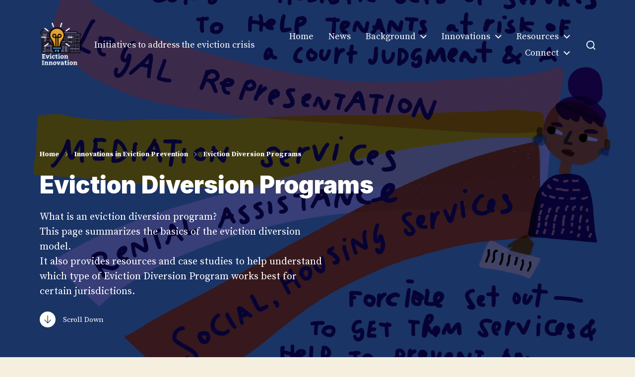

--- FILE ---
content_type: text/html; charset=UTF-8
request_url: https://evictioninnovation.org/innovations/eviction-diversion-programs/
body_size: 24692
content:
<!DOCTYPE html>

<html class="no-js" lang="en-US">

	<head>

		<meta http-equiv="content-type" content="text/html" charset="UTF-8" />
		<meta name="viewport" content="width=device-width, initial-scale=1.0" />

		<link rel="profile" href="http://gmpg.org/xfn/11">

		<title>Eviction Diversion Programs &#8211; Eviction Innovation</title>
<meta name='robots' content='max-image-preview:large' />
	<style>img:is([sizes="auto" i], [sizes^="auto," i]) { contain-intrinsic-size: 3000px 1500px }</style>
	<link rel='dns-prefetch' href='//stats.wp.com' />
<link rel="alternate" type="application/rss+xml" title="Eviction Innovation &raquo; Feed" href="https://evictioninnovation.org/feed/" />
<link rel="alternate" type="application/rss+xml" title="Eviction Innovation &raquo; Comments Feed" href="https://evictioninnovation.org/comments/feed/" />
<script type="text/javascript">
/* <![CDATA[ */
window._wpemojiSettings = {"baseUrl":"https:\/\/s.w.org\/images\/core\/emoji\/15.0.3\/72x72\/","ext":".png","svgUrl":"https:\/\/s.w.org\/images\/core\/emoji\/15.0.3\/svg\/","svgExt":".svg","source":{"concatemoji":"https:\/\/evictioninnovation.org\/wp-includes\/js\/wp-emoji-release.min.js?ver=6.7.4"}};
/*! This file is auto-generated */
!function(i,n){var o,s,e;function c(e){try{var t={supportTests:e,timestamp:(new Date).valueOf()};sessionStorage.setItem(o,JSON.stringify(t))}catch(e){}}function p(e,t,n){e.clearRect(0,0,e.canvas.width,e.canvas.height),e.fillText(t,0,0);var t=new Uint32Array(e.getImageData(0,0,e.canvas.width,e.canvas.height).data),r=(e.clearRect(0,0,e.canvas.width,e.canvas.height),e.fillText(n,0,0),new Uint32Array(e.getImageData(0,0,e.canvas.width,e.canvas.height).data));return t.every(function(e,t){return e===r[t]})}function u(e,t,n){switch(t){case"flag":return n(e,"\ud83c\udff3\ufe0f\u200d\u26a7\ufe0f","\ud83c\udff3\ufe0f\u200b\u26a7\ufe0f")?!1:!n(e,"\ud83c\uddfa\ud83c\uddf3","\ud83c\uddfa\u200b\ud83c\uddf3")&&!n(e,"\ud83c\udff4\udb40\udc67\udb40\udc62\udb40\udc65\udb40\udc6e\udb40\udc67\udb40\udc7f","\ud83c\udff4\u200b\udb40\udc67\u200b\udb40\udc62\u200b\udb40\udc65\u200b\udb40\udc6e\u200b\udb40\udc67\u200b\udb40\udc7f");case"emoji":return!n(e,"\ud83d\udc26\u200d\u2b1b","\ud83d\udc26\u200b\u2b1b")}return!1}function f(e,t,n){var r="undefined"!=typeof WorkerGlobalScope&&self instanceof WorkerGlobalScope?new OffscreenCanvas(300,150):i.createElement("canvas"),a=r.getContext("2d",{willReadFrequently:!0}),o=(a.textBaseline="top",a.font="600 32px Arial",{});return e.forEach(function(e){o[e]=t(a,e,n)}),o}function t(e){var t=i.createElement("script");t.src=e,t.defer=!0,i.head.appendChild(t)}"undefined"!=typeof Promise&&(o="wpEmojiSettingsSupports",s=["flag","emoji"],n.supports={everything:!0,everythingExceptFlag:!0},e=new Promise(function(e){i.addEventListener("DOMContentLoaded",e,{once:!0})}),new Promise(function(t){var n=function(){try{var e=JSON.parse(sessionStorage.getItem(o));if("object"==typeof e&&"number"==typeof e.timestamp&&(new Date).valueOf()<e.timestamp+604800&&"object"==typeof e.supportTests)return e.supportTests}catch(e){}return null}();if(!n){if("undefined"!=typeof Worker&&"undefined"!=typeof OffscreenCanvas&&"undefined"!=typeof URL&&URL.createObjectURL&&"undefined"!=typeof Blob)try{var e="postMessage("+f.toString()+"("+[JSON.stringify(s),u.toString(),p.toString()].join(",")+"));",r=new Blob([e],{type:"text/javascript"}),a=new Worker(URL.createObjectURL(r),{name:"wpTestEmojiSupports"});return void(a.onmessage=function(e){c(n=e.data),a.terminate(),t(n)})}catch(e){}c(n=f(s,u,p))}t(n)}).then(function(e){for(var t in e)n.supports[t]=e[t],n.supports.everything=n.supports.everything&&n.supports[t],"flag"!==t&&(n.supports.everythingExceptFlag=n.supports.everythingExceptFlag&&n.supports[t]);n.supports.everythingExceptFlag=n.supports.everythingExceptFlag&&!n.supports.flag,n.DOMReady=!1,n.readyCallback=function(){n.DOMReady=!0}}).then(function(){return e}).then(function(){var e;n.supports.everything||(n.readyCallback(),(e=n.source||{}).concatemoji?t(e.concatemoji):e.wpemoji&&e.twemoji&&(t(e.twemoji),t(e.wpemoji)))}))}((window,document),window._wpemojiSettings);
/* ]]> */
</script>
<link rel='stylesheet' id='ugb-style-css-css' href='https://evictioninnovation.org/wp-content/plugins/stackable-ultimate-gutenberg-blocks/dist/frontend_blocks.css?ver=3.19.6' type='text/css' media='all' />
<style id='ugb-style-css-inline-css' type='text/css'>
:root {--stk-block-width-default-detected: 580px;}
</style>
<link rel='stylesheet' id='ugb-style-css-responsive-css' href='https://evictioninnovation.org/wp-content/plugins/stackable-ultimate-gutenberg-blocks/dist/frontend_blocks_responsive.css?ver=3.19.6' type='text/css' media='all' />
<style id='ugb-style-css-nodep-inline-css' type='text/css'>
/* Global Color Schemes (background-scheme-default-3) */
.stk--background-scheme--scheme-default-3{--stk-block-background-color:#0f0e17;--stk-heading-color:#fffffe;--stk-text-color:#fffffe;--stk-link-color:#f00069;--stk-accent-color:#f00069;--stk-subtitle-color:#f00069;--stk-button-background-color:#f00069;--stk-button-text-color:#fffffe;--stk-button-outline-color:#fffffe;}
/* Global Color Schemes (container-scheme-default-3) */
.stk--container-scheme--scheme-default-3{--stk-container-background-color:#0f0e17;--stk-heading-color:#fffffe;--stk-text-color:#fffffe;--stk-link-color:#f00069;--stk-accent-color:#f00069;--stk-subtitle-color:#f00069;--stk-button-background-color:#f00069;--stk-button-text-color:#fffffe;--stk-button-outline-color:#fffffe;}
/* Global Preset Controls */
:root{--stk--preset--font-size--small:var(--wp--preset--font-size--small);--stk--preset--font-size--normal:var(--wp--preset--font-size--normal);--stk--preset--font-size--large:var(--wp--preset--font-size--large);--stk--preset--font-size--larger:var(--wp--preset--font-size--larger);--stk--preset--spacing--20:var(--wp--preset--spacing--20);--stk--preset--spacing--30:var(--wp--preset--spacing--30);--stk--preset--spacing--40:var(--wp--preset--spacing--40);--stk--preset--spacing--50:var(--wp--preset--spacing--50);--stk--preset--spacing--60:var(--wp--preset--spacing--60);--stk--preset--spacing--70:var(--wp--preset--spacing--70);--stk--preset--spacing--80:var(--wp--preset--spacing--80);}
</style>
<style id='wp-emoji-styles-inline-css' type='text/css'>

	img.wp-smiley, img.emoji {
		display: inline !important;
		border: none !important;
		box-shadow: none !important;
		height: 1em !important;
		width: 1em !important;
		margin: 0 0.07em !important;
		vertical-align: -0.1em !important;
		background: none !important;
		padding: 0 !important;
	}
</style>
<link rel='stylesheet' id='wp-block-library-css' href='https://evictioninnovation.org/wp-includes/css/dist/block-library/style.min.css?ver=6.7.4' type='text/css' media='all' />
<link rel='stylesheet' id='magnific-popup-css' href='https://evictioninnovation.org/wp-content/plugins/gutentor/assets/library/magnific-popup/magnific-popup.min.css?ver=1.8.0' type='text/css' media='all' />
<link rel='stylesheet' id='slick-css' href='https://evictioninnovation.org/wp-content/plugins/gutentor/assets/library/slick/slick.min.css?ver=1.8.1' type='text/css' media='all' />
<link rel='stylesheet' id='ugb-style-css-v2-css' href='https://evictioninnovation.org/wp-content/plugins/stackable-ultimate-gutenberg-blocks/dist/deprecated/frontend_blocks_deprecated_v2.css?ver=3.19.6' type='text/css' media='all' />
<style id='ugb-style-css-v2-inline-css' type='text/css'>
:root {--stk-block-width-default-detected: 580px;}
:root {
			--content-width: 580px;
		}
</style>
<link rel='stylesheet' id='mediaelement-css' href='https://evictioninnovation.org/wp-includes/js/mediaelement/mediaelementplayer-legacy.min.css?ver=4.2.17' type='text/css' media='all' />
<link rel='stylesheet' id='wp-mediaelement-css' href='https://evictioninnovation.org/wp-includes/js/mediaelement/wp-mediaelement.min.css?ver=6.7.4' type='text/css' media='all' />
<style id='jetpack-sharing-buttons-style-inline-css' type='text/css'>
.jetpack-sharing-buttons__services-list{display:flex;flex-direction:row;flex-wrap:wrap;gap:0;list-style-type:none;margin:5px;padding:0}.jetpack-sharing-buttons__services-list.has-small-icon-size{font-size:12px}.jetpack-sharing-buttons__services-list.has-normal-icon-size{font-size:16px}.jetpack-sharing-buttons__services-list.has-large-icon-size{font-size:24px}.jetpack-sharing-buttons__services-list.has-huge-icon-size{font-size:36px}@media print{.jetpack-sharing-buttons__services-list{display:none!important}}.editor-styles-wrapper .wp-block-jetpack-sharing-buttons{gap:0;padding-inline-start:0}ul.jetpack-sharing-buttons__services-list.has-background{padding:1.25em 2.375em}
</style>
<link rel='stylesheet' id='coblocks-frontend-css' href='https://evictioninnovation.org/wp-content/plugins/coblocks/dist/style-coblocks-1.css?ver=3.1.16' type='text/css' media='all' />
<link rel='stylesheet' id='coblocks-extensions-css' href='https://evictioninnovation.org/wp-content/plugins/coblocks/dist/style-coblocks-extensions.css?ver=3.1.16' type='text/css' media='all' />
<link rel='stylesheet' id='coblocks-animation-css' href='https://evictioninnovation.org/wp-content/plugins/coblocks/dist/style-coblocks-animation.css?ver=2677611078ee87eb3b1c' type='text/css' media='all' />
<link rel='stylesheet' id='fontawesome-css' href='https://evictioninnovation.org/wp-content/plugins/gutentor/assets/library/fontawesome/css/all.min.css?ver=5.12.0' type='text/css' media='all' />
<link rel='stylesheet' id='wpness-grid-css' href='https://evictioninnovation.org/wp-content/plugins/gutentor/assets/library/wpness-grid/wpness-grid.css?ver=1.0.0' type='text/css' media='all' />
<link rel='stylesheet' id='animate-css' href='https://evictioninnovation.org/wp-content/plugins/gutentor/assets/library/animatecss/animate.min.css?ver=3.7.2' type='text/css' media='all' />
<link rel='stylesheet' id='wp-components-css' href='https://evictioninnovation.org/wp-includes/css/dist/components/style.min.css?ver=6.7.4' type='text/css' media='all' />
<link rel='stylesheet' id='wp-preferences-css' href='https://evictioninnovation.org/wp-includes/css/dist/preferences/style.min.css?ver=6.7.4' type='text/css' media='all' />
<link rel='stylesheet' id='wp-block-editor-css' href='https://evictioninnovation.org/wp-includes/css/dist/block-editor/style.min.css?ver=6.7.4' type='text/css' media='all' />
<link rel='stylesheet' id='wp-reusable-blocks-css' href='https://evictioninnovation.org/wp-includes/css/dist/reusable-blocks/style.min.css?ver=6.7.4' type='text/css' media='all' />
<link rel='stylesheet' id='wp-patterns-css' href='https://evictioninnovation.org/wp-includes/css/dist/patterns/style.min.css?ver=6.7.4' type='text/css' media='all' />
<link rel='stylesheet' id='wp-editor-css' href='https://evictioninnovation.org/wp-includes/css/dist/editor/style.min.css?ver=6.7.4' type='text/css' media='all' />
<link rel='stylesheet' id='gutentor-css' href='https://evictioninnovation.org/wp-content/plugins/gutentor/dist/blocks.style.build.css?ver=3.5.4' type='text/css' media='all' />
<style id='classic-theme-styles-inline-css' type='text/css'>
/*! This file is auto-generated */
.wp-block-button__link{color:#fff;background-color:#32373c;border-radius:9999px;box-shadow:none;text-decoration:none;padding:calc(.667em + 2px) calc(1.333em + 2px);font-size:1.125em}.wp-block-file__button{background:#32373c;color:#fff;text-decoration:none}
</style>
<style id='global-styles-inline-css' type='text/css'>
:root{--wp--preset--aspect-ratio--square: 1;--wp--preset--aspect-ratio--4-3: 4/3;--wp--preset--aspect-ratio--3-4: 3/4;--wp--preset--aspect-ratio--3-2: 3/2;--wp--preset--aspect-ratio--2-3: 2/3;--wp--preset--aspect-ratio--16-9: 16/9;--wp--preset--aspect-ratio--9-16: 9/16;--wp--preset--color--black: #000000;--wp--preset--color--cyan-bluish-gray: #abb8c3;--wp--preset--color--white: #ffffff;--wp--preset--color--pale-pink: #f78da7;--wp--preset--color--vivid-red: #cf2e2e;--wp--preset--color--luminous-vivid-orange: #ff6900;--wp--preset--color--luminous-vivid-amber: #fcb900;--wp--preset--color--light-green-cyan: #7bdcb5;--wp--preset--color--vivid-green-cyan: #00d084;--wp--preset--color--pale-cyan-blue: #8ed1fc;--wp--preset--color--vivid-cyan-blue: #0693e3;--wp--preset--color--vivid-purple: #9b51e0;--wp--preset--color--accent: #cd2652;--wp--preset--color--primary: #1A1B1F;--wp--preset--color--headings: #1A1B1F;--wp--preset--color--buttons-background: #4581cc;--wp--preset--color--buttons-text: #FFFFFF;--wp--preset--color--secondary: #747579;--wp--preset--color--border: #E1E1E3;--wp--preset--color--light-background: #F1F1F3;--wp--preset--color--background: #f5efe0;--wp--preset--gradient--vivid-cyan-blue-to-vivid-purple: linear-gradient(135deg,rgba(6,147,227,1) 0%,rgb(155,81,224) 100%);--wp--preset--gradient--light-green-cyan-to-vivid-green-cyan: linear-gradient(135deg,rgb(122,220,180) 0%,rgb(0,208,130) 100%);--wp--preset--gradient--luminous-vivid-amber-to-luminous-vivid-orange: linear-gradient(135deg,rgba(252,185,0,1) 0%,rgba(255,105,0,1) 100%);--wp--preset--gradient--luminous-vivid-orange-to-vivid-red: linear-gradient(135deg,rgba(255,105,0,1) 0%,rgb(207,46,46) 100%);--wp--preset--gradient--very-light-gray-to-cyan-bluish-gray: linear-gradient(135deg,rgb(238,238,238) 0%,rgb(169,184,195) 100%);--wp--preset--gradient--cool-to-warm-spectrum: linear-gradient(135deg,rgb(74,234,220) 0%,rgb(151,120,209) 20%,rgb(207,42,186) 40%,rgb(238,44,130) 60%,rgb(251,105,98) 80%,rgb(254,248,76) 100%);--wp--preset--gradient--blush-light-purple: linear-gradient(135deg,rgb(255,206,236) 0%,rgb(152,150,240) 100%);--wp--preset--gradient--blush-bordeaux: linear-gradient(135deg,rgb(254,205,165) 0%,rgb(254,45,45) 50%,rgb(107,0,62) 100%);--wp--preset--gradient--luminous-dusk: linear-gradient(135deg,rgb(255,203,112) 0%,rgb(199,81,192) 50%,rgb(65,88,208) 100%);--wp--preset--gradient--pale-ocean: linear-gradient(135deg,rgb(255,245,203) 0%,rgb(182,227,212) 50%,rgb(51,167,181) 100%);--wp--preset--gradient--electric-grass: linear-gradient(135deg,rgb(202,248,128) 0%,rgb(113,206,126) 100%);--wp--preset--gradient--midnight: linear-gradient(135deg,rgb(2,3,129) 0%,rgb(40,116,252) 100%);--wp--preset--font-size--small: 16px;--wp--preset--font-size--medium: 20px;--wp--preset--font-size--large: 24px;--wp--preset--font-size--x-large: 42px;--wp--preset--font-size--normal: 19px;--wp--preset--font-size--larger: 32px;--wp--preset--spacing--20: 0.44rem;--wp--preset--spacing--30: 0.67rem;--wp--preset--spacing--40: 1rem;--wp--preset--spacing--50: 1.5rem;--wp--preset--spacing--60: 2.25rem;--wp--preset--spacing--70: 3.38rem;--wp--preset--spacing--80: 5.06rem;--wp--preset--shadow--natural: 6px 6px 9px rgba(0, 0, 0, 0.2);--wp--preset--shadow--deep: 12px 12px 50px rgba(0, 0, 0, 0.4);--wp--preset--shadow--sharp: 6px 6px 0px rgba(0, 0, 0, 0.2);--wp--preset--shadow--outlined: 6px 6px 0px -3px rgba(255, 255, 255, 1), 6px 6px rgba(0, 0, 0, 1);--wp--preset--shadow--crisp: 6px 6px 0px rgba(0, 0, 0, 1);}:where(.is-layout-flex){gap: 0.5em;}:where(.is-layout-grid){gap: 0.5em;}body .is-layout-flex{display: flex;}.is-layout-flex{flex-wrap: wrap;align-items: center;}.is-layout-flex > :is(*, div){margin: 0;}body .is-layout-grid{display: grid;}.is-layout-grid > :is(*, div){margin: 0;}:where(.wp-block-columns.is-layout-flex){gap: 2em;}:where(.wp-block-columns.is-layout-grid){gap: 2em;}:where(.wp-block-post-template.is-layout-flex){gap: 1.25em;}:where(.wp-block-post-template.is-layout-grid){gap: 1.25em;}.has-black-color{color: var(--wp--preset--color--black) !important;}.has-cyan-bluish-gray-color{color: var(--wp--preset--color--cyan-bluish-gray) !important;}.has-white-color{color: var(--wp--preset--color--white) !important;}.has-pale-pink-color{color: var(--wp--preset--color--pale-pink) !important;}.has-vivid-red-color{color: var(--wp--preset--color--vivid-red) !important;}.has-luminous-vivid-orange-color{color: var(--wp--preset--color--luminous-vivid-orange) !important;}.has-luminous-vivid-amber-color{color: var(--wp--preset--color--luminous-vivid-amber) !important;}.has-light-green-cyan-color{color: var(--wp--preset--color--light-green-cyan) !important;}.has-vivid-green-cyan-color{color: var(--wp--preset--color--vivid-green-cyan) !important;}.has-pale-cyan-blue-color{color: var(--wp--preset--color--pale-cyan-blue) !important;}.has-vivid-cyan-blue-color{color: var(--wp--preset--color--vivid-cyan-blue) !important;}.has-vivid-purple-color{color: var(--wp--preset--color--vivid-purple) !important;}.has-black-background-color{background-color: var(--wp--preset--color--black) !important;}.has-cyan-bluish-gray-background-color{background-color: var(--wp--preset--color--cyan-bluish-gray) !important;}.has-white-background-color{background-color: var(--wp--preset--color--white) !important;}.has-pale-pink-background-color{background-color: var(--wp--preset--color--pale-pink) !important;}.has-vivid-red-background-color{background-color: var(--wp--preset--color--vivid-red) !important;}.has-luminous-vivid-orange-background-color{background-color: var(--wp--preset--color--luminous-vivid-orange) !important;}.has-luminous-vivid-amber-background-color{background-color: var(--wp--preset--color--luminous-vivid-amber) !important;}.has-light-green-cyan-background-color{background-color: var(--wp--preset--color--light-green-cyan) !important;}.has-vivid-green-cyan-background-color{background-color: var(--wp--preset--color--vivid-green-cyan) !important;}.has-pale-cyan-blue-background-color{background-color: var(--wp--preset--color--pale-cyan-blue) !important;}.has-vivid-cyan-blue-background-color{background-color: var(--wp--preset--color--vivid-cyan-blue) !important;}.has-vivid-purple-background-color{background-color: var(--wp--preset--color--vivid-purple) !important;}.has-black-border-color{border-color: var(--wp--preset--color--black) !important;}.has-cyan-bluish-gray-border-color{border-color: var(--wp--preset--color--cyan-bluish-gray) !important;}.has-white-border-color{border-color: var(--wp--preset--color--white) !important;}.has-pale-pink-border-color{border-color: var(--wp--preset--color--pale-pink) !important;}.has-vivid-red-border-color{border-color: var(--wp--preset--color--vivid-red) !important;}.has-luminous-vivid-orange-border-color{border-color: var(--wp--preset--color--luminous-vivid-orange) !important;}.has-luminous-vivid-amber-border-color{border-color: var(--wp--preset--color--luminous-vivid-amber) !important;}.has-light-green-cyan-border-color{border-color: var(--wp--preset--color--light-green-cyan) !important;}.has-vivid-green-cyan-border-color{border-color: var(--wp--preset--color--vivid-green-cyan) !important;}.has-pale-cyan-blue-border-color{border-color: var(--wp--preset--color--pale-cyan-blue) !important;}.has-vivid-cyan-blue-border-color{border-color: var(--wp--preset--color--vivid-cyan-blue) !important;}.has-vivid-purple-border-color{border-color: var(--wp--preset--color--vivid-purple) !important;}.has-vivid-cyan-blue-to-vivid-purple-gradient-background{background: var(--wp--preset--gradient--vivid-cyan-blue-to-vivid-purple) !important;}.has-light-green-cyan-to-vivid-green-cyan-gradient-background{background: var(--wp--preset--gradient--light-green-cyan-to-vivid-green-cyan) !important;}.has-luminous-vivid-amber-to-luminous-vivid-orange-gradient-background{background: var(--wp--preset--gradient--luminous-vivid-amber-to-luminous-vivid-orange) !important;}.has-luminous-vivid-orange-to-vivid-red-gradient-background{background: var(--wp--preset--gradient--luminous-vivid-orange-to-vivid-red) !important;}.has-very-light-gray-to-cyan-bluish-gray-gradient-background{background: var(--wp--preset--gradient--very-light-gray-to-cyan-bluish-gray) !important;}.has-cool-to-warm-spectrum-gradient-background{background: var(--wp--preset--gradient--cool-to-warm-spectrum) !important;}.has-blush-light-purple-gradient-background{background: var(--wp--preset--gradient--blush-light-purple) !important;}.has-blush-bordeaux-gradient-background{background: var(--wp--preset--gradient--blush-bordeaux) !important;}.has-luminous-dusk-gradient-background{background: var(--wp--preset--gradient--luminous-dusk) !important;}.has-pale-ocean-gradient-background{background: var(--wp--preset--gradient--pale-ocean) !important;}.has-electric-grass-gradient-background{background: var(--wp--preset--gradient--electric-grass) !important;}.has-midnight-gradient-background{background: var(--wp--preset--gradient--midnight) !important;}.has-small-font-size{font-size: var(--wp--preset--font-size--small) !important;}.has-medium-font-size{font-size: var(--wp--preset--font-size--medium) !important;}.has-large-font-size{font-size: var(--wp--preset--font-size--large) !important;}.has-x-large-font-size{font-size: var(--wp--preset--font-size--x-large) !important;}
:where(.wp-block-post-template.is-layout-flex){gap: 1.25em;}:where(.wp-block-post-template.is-layout-grid){gap: 1.25em;}
:where(.wp-block-columns.is-layout-flex){gap: 2em;}:where(.wp-block-columns.is-layout-grid){gap: 2em;}
:root :where(.wp-block-pullquote){font-size: 1.5em;line-height: 1.6;}
</style>
<link rel='stylesheet' id='godaddy-styles-css' href='https://evictioninnovation.org/wp-content/plugins/coblocks/includes/Dependencies/GoDaddy/Styles/build/latest.css?ver=2.0.2' type='text/css' media='all' />
<link rel='stylesheet' id='uagb-block-css-css' href='https://evictioninnovation.org/wp-content/uploads/uag-plugin/custom-style-blocks.css?ver=2.19.18' type='text/css' media='all' />
<link rel='stylesheet' id='chaplin-google-fonts-css' href='//fonts.googleapis.com/css?family=Inter%3A400%2C700%2C400italic%2C700italic%2C900%2C900italic%7CSource+Serif+Pro%3A400%2C500%2C600%2C700%2C400italic%2C700italic&#038;ver=1' type='text/css' media='all' />
<link rel='stylesheet' id='chaplin-style-css' href='https://evictioninnovation.org/wp-content/themes/chaplin/style.css?ver=2.6.7' type='text/css' media='all' />
<style id='chaplin-style-inline-css' type='text/css'>
:root{--body-font:Source Serif Pro,Georgia,'Times New Roman',Times,serif;--headings-font:Inter,-apple-system,BlinkMacSystemFont,'Helvetica Neue',Helvetica,sans-serif;--headings-weight:900;--background-color:#f5efe0;--buttons-background-color:#4581cc;--accent-color:#cd2652}body,.ff-body{font-family:Source Serif Pro,Georgia,'Times New Roman',Times,serif}h1,h2,h3,h4,h5,h6,.faux-heading,.ff-headings{font-family:Inter,-apple-system,BlinkMacSystemFont,'Helvetica Neue',Helvetica,sans-serif}h1,h2,h3,h4,h5,h6,.faux-heading,.fw-headings{font-weight:900}.bg-body-background,.bg-body-background-hover:hover,:root .has-background-background-color,body,:root body.custom-background,.menu-modal,.header-inner.is-sticky{background-color:#f5efe0}@supports ( color:color( display-p3 0 0 0 / 1 ) ){.bg-body-background,.bg-body-background-hover:hover,:root .has-background-background-color,body,:root body.custom-background,.menu-modal,.header-inner.is-sticky{background-color:color( display-p3 0.961 0.937 0.878 / 1 )}}.border-color-body-background,.border-color-body-background-hover:hover{border-color:#f5efe0}@supports ( color:color( display-p3 0 0 0 / 1 ) ){.border-color-body-background,.border-color-body-background-hover:hover{border-color:color( display-p3 0.961 0.937 0.878 / 1 )}}#pagination .loader.same-primary-border-color{border-top-color:#f5efe0}@supports ( color:color( display-p3 0 0 0 / 1 ) ){#pagination .loader.same-primary-border-color{border-top-color:color( display-p3 0.961 0.937 0.878 / 1 )}}.color-body-background,.color-body-background-hover:hover,:root .has-background-color,button,.button,.faux-button,.wp-block-button__link,:root .wp-block-file a.wp-block-file__button,input[type='button'],input[type='reset'],input[type='submit'],:root .woocommerce #respond input#submit,:root .woocommerce a.button,:root .woocommerce button.button,:root .woocommerce input.button{color:#f5efe0}@supports ( color:color( display-p3 0 0 0 / 1 ) ){.color-body-background,.color-body-background-hover:hover,:root .has-background-color,button,.button,.faux-button,.wp-block-button__link,:root .wp-block-file a.wp-block-file__button,input[type='button'],input[type='reset'],input[type='submit'],:root .woocommerce #respond input#submit,:root .woocommerce a.button,:root .woocommerce button.button,:root .woocommerce input.button{color:color( display-p3 0.961 0.937 0.878 / 1 )}}.fill-children-body-background,.fill-children-body-background *{fill:#f5efe0}@supports ( color:color( display-p3 0 0 0 / 1 ) ){.fill-children-body-background,.fill-children-body-background *{fill:color( display-p3 0.961 0.937 0.878 / 1 )}}.bg-accent,.bg-accent-hover:hover,:root .has-accent-background-color,button,.button,.faux-button,.wp-block-button__link,:root .wp-block-file a.wp-block-file__button,input[type='button'],input[type='reset'],input[type='submit'],:root .woocommerce #respond input#submit,:root .woocommerce a.button,:root .woocommerce button.button,:root .woocommerce input.button{background-color:#cd2652}@supports ( color:color( display-p3 0 0 0 / 1 ) ){.bg-accent,.bg-accent-hover:hover,:root .has-accent-background-color,button,.button,.faux-button,.wp-block-button__link,:root .wp-block-file a.wp-block-file__button,input[type='button'],input[type='reset'],input[type='submit'],:root .woocommerce #respond input#submit,:root .woocommerce a.button,:root .woocommerce button.button,:root .woocommerce input.button{background-color:color( display-p3 0.804 0.149 0.322 / 1 )}}.border-color-accent,.border-color-accent-hover:hover,blockquote{border-color:#cd2652}@supports ( color:color( display-p3 0 0 0 / 1 ) ){.border-color-accent,.border-color-accent-hover:hover,blockquote{border-color:color( display-p3 0.804 0.149 0.322 / 1 )}}.color-accent,.color-accent-hover:hover,:root .has-accent-color,a,.is-style-outline .wp-block-button__link:not(.has-text-color),.wp-block-button__link.is-style-outline{color:#cd2652}@supports ( color:color( display-p3 0 0 0 / 1 ) ){.color-accent,.color-accent-hover:hover,:root .has-accent-color,a,.is-style-outline .wp-block-button__link:not(.has-text-color),.wp-block-button__link.is-style-outline{color:color( display-p3 0.804 0.149 0.322 / 1 )}}.fill-children-accent,.fill-children-accent *{fill:#cd2652}@supports ( color:color( display-p3 0 0 0 / 1 ) ){.fill-children-accent,.fill-children-accent *{fill:color( display-p3 0.804 0.149 0.322 / 1 )}}button,.button,.faux-button,.wp-block-button__link,:root .wp-block-file a.wp-block-file__button,input[type='button'],input[type='reset'],input[type='submit'],:root .woocommerce #respond input#submit,:root .woocommerce a.button,:root .woocommerce button.button,:root .woocommerce input.button,:root .has-buttons-background-background-color{background-color:#4581cc}@supports ( color:color( display-p3 0 0 0 / 1 ) ){button,.button,.faux-button,.wp-block-button__link,:root .wp-block-file a.wp-block-file__button,input[type='button'],input[type='reset'],input[type='submit'],:root .woocommerce #respond input#submit,:root .woocommerce a.button,:root .woocommerce button.button,:root .woocommerce input.button,:root .has-buttons-background-background-color{background-color:color( display-p3 0.271 0.506 0.8 / 1 )}}:root .has-buttons-background-color,.is-style-outline .wp-block-button__link:not(.has-text-color),.wp-block-button__link.is-style-outline{color:#4581cc}@supports ( color:color( display-p3 0 0 0 / 1 ) ){:root .has-buttons-background-color,.is-style-outline .wp-block-button__link:not(.has-text-color),.wp-block-button__link.is-style-outline{color:color( display-p3 0.271 0.506 0.8 / 1 )}}
</style>
<link rel='stylesheet' id='chaplin-print-styles-css' href='https://evictioninnovation.org/wp-content/themes/chaplin/assets/css/print.css?ver=2.6.7' type='text/css' media='print' />
<link rel='stylesheet' id='wpdreams-asl-basic-css' href='https://evictioninnovation.org/wp-content/plugins/ajax-search-lite/css/style.basic.css?ver=4.13.4' type='text/css' media='all' />
<style id='wpdreams-asl-basic-inline-css' type='text/css'>

					div[id*='ajaxsearchlitesettings'].searchsettings .asl_option_inner label {
						font-size: 0px !important;
						color: rgba(0, 0, 0, 0);
					}
					div[id*='ajaxsearchlitesettings'].searchsettings .asl_option_inner label:after {
						font-size: 11px !important;
						position: absolute;
						top: 0;
						left: 0;
						z-index: 1;
					}
					.asl_w_container {
						width: 100%;
						margin: 0px 0px 0px 0px;
						min-width: 200px;
					}
					div[id*='ajaxsearchlite'].asl_m {
						width: 100%;
					}
					div[id*='ajaxsearchliteres'].wpdreams_asl_results div.resdrg span.highlighted {
						font-weight: bold;
						color: rgba(217, 49, 43, 1);
						background-color: rgba(238, 238, 238, 1);
					}
					div[id*='ajaxsearchliteres'].wpdreams_asl_results .results img.asl_image {
						width: 70px;
						height: 70px;
						object-fit: cover;
					}
					div[id*='ajaxsearchlite'].asl_r .results {
						max-height: none;
					}
					div[id*='ajaxsearchlite'].asl_r {
						position: absolute;
					}
				
						div.asl_r.asl_w.vertical .results .item::after {
							display: block;
							position: absolute;
							bottom: 0;
							content: '';
							height: 1px;
							width: 100%;
							background: #D8D8D8;
						}
						div.asl_r.asl_w.vertical .results .item.asl_last_item::after {
							display: none;
						}
					
</style>
<link rel='stylesheet' id='wpdreams-asl-instance-css' href='https://evictioninnovation.org/wp-content/plugins/ajax-search-lite/css/style-simple-red.css?ver=4.13.4' type='text/css' media='all' />
<link rel='stylesheet' id='wp_mailjet_form_builder_widget-widget-front-styles-css' href='https://evictioninnovation.org/wp-content/plugins/mailjet-for-wordpress/src/widgetformbuilder/css/front-widget.css?ver=6.1.3' type='text/css' media='all' />
<script type="text/javascript" id="ugb-block-frontend-js-v2-js-extra">
/* <![CDATA[ */
var stackable = {"restUrl":"https:\/\/evictioninnovation.org\/wp-json\/"};
/* ]]> */
</script>
<script type="text/javascript" src="https://evictioninnovation.org/wp-content/plugins/stackable-ultimate-gutenberg-blocks/dist/deprecated/frontend_blocks_deprecated_v2.js?ver=3.19.6" id="ugb-block-frontend-js-v2-js"></script>
<script type="text/javascript" src="https://evictioninnovation.org/wp-includes/js/jquery/jquery.min.js?ver=3.7.1" id="jquery-core-js"></script>
<script type="text/javascript" src="https://evictioninnovation.org/wp-includes/js/jquery/jquery-migrate.min.js?ver=3.4.1" id="jquery-migrate-js"></script>
<script type="text/javascript" src="https://evictioninnovation.org/wp-includes/js/imagesloaded.min.js?ver=5.0.0" id="imagesloaded-js"></script>
<script type="text/javascript" src="https://evictioninnovation.org/wp-content/themes/chaplin/assets/js/modernizr-touchevents.min.js?ver=3.6.0" id="chaplin-modernizr-js"></script>
<script type="text/javascript" id="chaplin-construct-js-extra">
/* <![CDATA[ */
var chaplin_ajax_load_more = {"ajaxurl":"https:\/\/evictioninnovation.org\/wp-admin\/admin-ajax.php"};
/* ]]> */
</script>
<script type="text/javascript" src="https://evictioninnovation.org/wp-content/themes/chaplin/assets/js/construct.js?ver=2.6.7" id="chaplin-construct-js"></script>
<link rel="https://api.w.org/" href="https://evictioninnovation.org/wp-json/" /><link rel="alternate" title="JSON" type="application/json" href="https://evictioninnovation.org/wp-json/wp/v2/pages/1857" /><link rel="EditURI" type="application/rsd+xml" title="RSD" href="https://evictioninnovation.org/xmlrpc.php?rsd" />
<meta name="generator" content="WordPress 6.7.4" />
<link rel="canonical" href="https://evictioninnovation.org/innovations/eviction-diversion-programs/" />
<link rel='shortlink' href='https://evictioninnovation.org/?p=1857' />
<link rel="alternate" title="oEmbed (JSON)" type="application/json+oembed" href="https://evictioninnovation.org/wp-json/oembed/1.0/embed?url=https%3A%2F%2Fevictioninnovation.org%2Finnovations%2Feviction-diversion-programs%2F" />
<link rel="alternate" title="oEmbed (XML)" type="text/xml+oembed" href="https://evictioninnovation.org/wp-json/oembed/1.0/embed?url=https%3A%2F%2Fevictioninnovation.org%2Finnovations%2Feviction-diversion-programs%2F&#038;format=xml" />
	<style>img#wpstats{display:none}</style>
				<script>document.documentElement.className = document.documentElement.className.replace( 'no-js', 'js' );</script>
						<link rel="preconnect" href="https://fonts.gstatic.com" crossorigin />
				<link rel="preload" as="style" href="//fonts.googleapis.com/css?family=Open+Sans&display=swap" />
								<link rel="stylesheet" href="//fonts.googleapis.com/css?family=Open+Sans&display=swap" media="all" />
				<style type="text/css" id="custom-background-css">
body.custom-background { background-color: #f5efe0; }
</style>
	
<style class="stk-block-styles">.stk-5c515d7-container,.stk-5c515d7-container:before{background-color:#0d396e !important}.stk-7badad4{column-count:1 !important}</style><style id="uagb-style-conditional-extension">@media (min-width: 1025px){body .uag-hide-desktop.uagb-google-map__wrap,body .uag-hide-desktop{display:none !important}}@media (min-width: 768px) and (max-width: 1024px){body .uag-hide-tab.uagb-google-map__wrap,body .uag-hide-tab{display:none !important}}@media (max-width: 767px){body .uag-hide-mob.uagb-google-map__wrap,body .uag-hide-mob{display:none !important}}</style><style id="uagb-style-frontend-1857">.uagb-block-8ca8ab78.wp-block-uagb-table-of-contents{text-align: left;}.uagb-block-8ca8ab78 .uagb-toc__list-wrap li a{color: #54595F;}.uagb-block-8ca8ab78 .uagb-toc__wrap .uagb-toc__title-wrap{justify-content: left;}.uagb-block-8ca8ab78 .uagb-toc__wrap .uagb-toc__title{justify-content: left;}.uagb-block-8ca8ab78 .uagb-toc__wrap{border-top-width: 1px;border-left-width: 1px;border-right-width: 1px;border-bottom-width: 1px;border-color: #333;border-style: solid;padding-left: 30px;padding-right: 30px;padding-top: 30px;padding-bottom: 30px;background: #fff;width: 100%;}.uagb-block-8ca8ab78 .uagb-toc__list-wrap{column-count: 1;overflow: hidden;text-align: left;}.uagb-block-8ca8ab78 .uagb-toc__list-wrap > ul.uagb-toc__list > li:first-child{padding-top: 0;}.uagb-block-8ca8ab78 .uagb-toc__list-wrap ul.uagb-toc__list:last-child > li:last-child{padding-bottom: 0;}.uagb-block-8ca8ab78 .uagb-toc__list .uagb-toc__list{list-style-type: disc !important;}.uagb-block-8ca8ab78 .uagb-toc__title{font-weight: Default;font-size: 20px;}.uagb-block-8ca8ab78 .uagb-toc__list-wrap ol li a{text-decoration: underline;}@media only screen and (max-width: 976px) {.uagb-block-8ca8ab78 .uagb-toc__list-wrap{column-count: 1;overflow: hidden;text-align: left;}.uagb-block-8ca8ab78 .uagb-toc__list-wrap > ul.uagb-toc__list > li:first-child{padding-top: 0;}.uagb-block-8ca8ab78 .uagb-toc__list-wrap ul.uagb-toc__list:last-child > li:last-child{padding-bottom: 0;}}@media only screen and (max-width: 767px) {.uagb-block-8ca8ab78 .uagb-toc__list-wrap{column-count: 1;overflow: hidden;text-align: left;}.uagb-block-8ca8ab78 .uagb-toc__list-wrap > ul.uagb-toc__list > li:first-child{padding-top: 0;}.uagb-block-8ca8ab78 .uagb-toc__list-wrap ul.uagb-toc__list:last-child > li:last-child{padding-bottom: 0;}}</style><link rel="icon" href="https://evictioninnovation.org/wp-content/uploads/2020/01/cropped-Eviction-innovation-logo-large-1-32x32.png" sizes="32x32" />
<link rel="icon" href="https://evictioninnovation.org/wp-content/uploads/2020/01/cropped-Eviction-innovation-logo-large-1-192x192.png" sizes="192x192" />
<link rel="apple-touch-icon" href="https://evictioninnovation.org/wp-content/uploads/2020/01/cropped-Eviction-innovation-logo-large-1-180x180.png" />
<meta name="msapplication-TileImage" content="https://evictioninnovation.org/wp-content/uploads/2020/01/cropped-Eviction-innovation-logo-large-1-270x270.png" />
<!-- Gutentor Dynamic CSS -->
<style type="text/css" id='gutentor-dynamic-css'>
.ugb-72759b2-wrapper.ugb-container__wrapper{background-color:#c7dffd !important}.ugb-72759b2-wrapper.ugb-container__wrapper:before{background-color:#c7dffd !important}.ugb-72759b2-content-wrapper >h1,.ugb-72759b2-content-wrapper >h2,.ugb-72759b2-content-wrapper >h3,.ugb-72759b2-content-wrapper >h4,.ugb-72759b2-content-wrapper >h5,.ugb-72759b2-content-wrapper >h6{color:#222222}.ugb-72759b2-content-wrapper >p,.ugb-72759b2-content-wrapper >ol li,.ugb-72759b2-content-wrapper >ul li{color:#222222}.ugb-f697281-wrapper.ugb-container__wrapper{background-color:#e6edf7 !important}.ugb-f697281-wrapper.ugb-container__wrapper:before{background-color:#e6edf7 !important}.ugb-f697281-content-wrapper >h1,.ugb-f697281-content-wrapper >h2,.ugb-f697281-content-wrapper >h3,.ugb-f697281-content-wrapper >h4,.ugb-f697281-content-wrapper >h5,.ugb-f697281-content-wrapper >h6{color:#222222}.ugb-f697281-content-wrapper >p,.ugb-f697281-content-wrapper >ol li,.ugb-f697281-content-wrapper >ul li{color:#222222}.ugb-57ca594-wrapper.ugb-container__wrapper{background-color:#f8eded !important}.ugb-57ca594-wrapper.ugb-container__wrapper:before{background-color:#f8eded !important}.ugb-57ca594-content-wrapper >h1,.ugb-57ca594-content-wrapper >h2,.ugb-57ca594-content-wrapper >h3,.ugb-57ca594-content-wrapper >h4,.ugb-57ca594-content-wrapper >h5,.ugb-57ca594-content-wrapper >h6{color:#222222}.ugb-57ca594-content-wrapper >p,.ugb-57ca594-content-wrapper >ol li,.ugb-57ca594-content-wrapper >ul li{color:#222222}.stk-7badad4{column-count:1 !important}.stk-5c515d7-container{background-color:#0d396e !important}.stk-5c515d7-container:before{background-color:#0d396e !important}
</style>		<style type="text/css" id="wp-custom-css">
			.theme-credits { display: none; }		</style>
		
	</head>

	<body class="page-template page-template-template-cover page-template-template-cover-php page page-id-1857 page-child parent-pageid-216 custom-background wp-custom-logo gutentor-active pagination-type-button overlay-header disable-menu-modal-on-desktop has-post-thumbnail has-no-pagination not-showing-comments template-cover">

		
		<a class="skip-link faux-button" href="#site-content">Skip to the content</a>

		
			<header id="site-header">

				
				<div class="header-inner">

					<div class="section-inner">

						<div class="header-titles">

															<div class="site-logo faux-heading">
		<a href="https://evictioninnovation.org/" rel="home" class="custom-logo-link custom-logo">
			<img src="https://evictioninnovation.org/wp-content/uploads/2022/07/cropped-Eviction-innovation-logo-image-words.png" width="180" height="190"  />
		</a>

		<span class="screen-reader-text">Eviction Innovation</span></div>
							
															<div class="site-description">Initiatives to address the eviction crisis</div>
							
						</div><!-- .header-titles -->

						<div class="header-navigation-wrapper">

							
							<div class="main-menu-alt-container hide-js">

								<ul class="main-menu-alt dropdown-menu reset-list-style">
									<li id="menu-item-34" class="menu-item menu-item-type-custom menu-item-object-custom menu-item-home menu-item-34"><a href="http://evictioninnovation.org">Home</a></li>
<li id="menu-item-2251" class="menu-item menu-item-type-post_type menu-item-object-page menu-item-2251"><a href="https://evictioninnovation.org/news/">News</a></li>
<li id="menu-item-42" class="menu-item menu-item-type-post_type menu-item-object-page menu-item-has-children menu-item-42"><div class="link-icon-wrapper fill-children-current-color"><a href="https://evictioninnovation.org/landscape/">Background</a><svg class="svg-icon" aria-hidden="true" role="img" focusable="false" xmlns="http://www.w3.org/2000/svg" width="20" height="12" viewBox="0 0 20 12"><polygon fill="" fill-rule="evenodd" points="1319.899 365.778 1327.678 358 1329.799 360.121 1319.899 370.021 1310 360.121 1312.121 358" transform="translate(-1310 -358)" /></svg></div>
<ul class="sub-menu">
	<li id="menu-item-1744" class="menu-item menu-item-type-post_type menu-item-object-page menu-item-1744"><a href="https://evictioninnovation.org/landscape/data/">Data on Evictions &#038; Housing</a></li>
	<li id="menu-item-1836" class="menu-item menu-item-type-custom menu-item-object-custom menu-item-1836"><a href="https://evictioninnovation.org/landscape/#process">Eviction Process</a></li>
	<li id="menu-item-1835" class="menu-item menu-item-type-custom menu-item-object-custom menu-item-1835"><a href="https://evictioninnovation.org/landscape/#reports">Reports on eviction</a></li>
	<li id="menu-item-1837" class="menu-item menu-item-type-custom menu-item-object-custom menu-item-1837"><a href="https://evictioninnovation.org/landscape/#academic">Academic studies</a></li>
	<li id="menu-item-1834" class="menu-item menu-item-type-custom menu-item-object-custom menu-item-1834"><a href="https://evictioninnovation.org/landscape/#orgs">Organizations involved</a></li>
</ul>
</li>
<li id="menu-item-240" class="menu-item menu-item-type-post_type menu-item-object-page current-page-ancestor current-menu-ancestor current-menu-parent current-page-parent current_page_parent current_page_ancestor menu-item-has-children menu-item-240"><div class="link-icon-wrapper fill-children-current-color"><a href="https://evictioninnovation.org/innovations/">Innovations</a><svg class="svg-icon" aria-hidden="true" role="img" focusable="false" xmlns="http://www.w3.org/2000/svg" width="20" height="12" viewBox="0 0 20 12"><polygon fill="" fill-rule="evenodd" points="1319.899 365.778 1327.678 358 1329.799 360.121 1319.899 370.021 1310 360.121 1312.121 358" transform="translate(-1310 -358)" /></svg></div>
<ul class="sub-menu">
	<li id="menu-item-1890" class="menu-item menu-item-type-post_type menu-item-object-page current-menu-item page_item page-item-1857 current_page_item menu-item-1890"><a href="https://evictioninnovation.org/innovations/eviction-diversion-programs/" aria-current="page">Eviction Diversion Programs</a></li>
	<li id="menu-item-1889" class="menu-item menu-item-type-post_type menu-item-object-page menu-item-1889"><a href="https://evictioninnovation.org/innovations/courts/">Court Initiatives on Eviction Prevention</a></li>
	<li id="menu-item-2043" class="menu-item menu-item-type-post_type menu-item-object-page menu-item-2043"><a href="https://evictioninnovation.org/innovations/legal-services-initiatives/">Legal Services initiatives</a></li>
	<li id="menu-item-1984" class="menu-item menu-item-type-post_type menu-item-object-page menu-item-1984"><a href="https://evictioninnovation.org/innovations/policy/">Policies &#038; Laws to prevent eviction</a></li>
	<li id="menu-item-2421" class="menu-item menu-item-type-post_type menu-item-object-page menu-item-2421"><a href="https://evictioninnovation.org/innovations/tech/">Tech to Prevent Evictions</a></li>
</ul>
</li>
<li id="menu-item-2299" class="menu-item menu-item-type-post_type menu-item-object-page menu-item-has-children menu-item-2299"><div class="link-icon-wrapper fill-children-current-color"><a href="https://evictioninnovation.org/resources/">Resources</a><svg class="svg-icon" aria-hidden="true" role="img" focusable="false" xmlns="http://www.w3.org/2000/svg" width="20" height="12" viewBox="0 0 20 12"><polygon fill="" fill-rule="evenodd" points="1319.899 365.778 1327.678 358 1329.799 360.121 1319.899 370.021 1310 360.121 1312.121 358" transform="translate(-1310 -358)" /></svg></div>
<ul class="sub-menu">
	<li id="menu-item-2544" class="menu-item menu-item-type-post_type menu-item-object-post menu-item-2544"><a href="https://evictioninnovation.org/2022/01/28/eviction-prevention-a-guide-for-local-governments/">Eviction Prevention: A Guide for Local Governments</a></li>
	<li id="menu-item-2543" class="menu-item menu-item-type-post_type menu-item-object-post menu-item-2543"><a href="https://evictioninnovation.org/2022/05/24/emergency-rent-assistance-how-to-toolkit/">Emergency Rent Assistance How-To Toolkit</a></li>
	<li id="menu-item-2163" class="menu-item menu-item-type-post_type menu-item-object-page menu-item-2163"><a href="https://evictioninnovation.org/evaluating/">Evaluating eviction prevention initiatives</a></li>
	<li id="menu-item-2366" class="menu-item menu-item-type-post_type menu-item-object-page menu-item-2366"><a href="https://evictioninnovation.org/resources/webpage-guide/">Eviction help webpage guide</a></li>
	<li id="menu-item-2110" class="menu-item menu-item-type-post_type menu-item-object-page menu-item-2110"><a href="https://evictioninnovation.org/resources/social-media-outreach-toolkit-for-eviction-prevention/">Social Media Outreach toolkit</a></li>
</ul>
</li>
<li id="menu-item-79" class="menu-item menu-item-type-post_type menu-item-object-page menu-item-has-children menu-item-79"><div class="link-icon-wrapper fill-children-current-color"><a href="https://evictioninnovation.org/connect/">Connect</a><svg class="svg-icon" aria-hidden="true" role="img" focusable="false" xmlns="http://www.w3.org/2000/svg" width="20" height="12" viewBox="0 0 20 12"><polygon fill="" fill-rule="evenodd" points="1319.899 365.778 1327.678 358 1329.799 360.121 1319.899 370.021 1310 360.121 1312.121 358" transform="translate(-1310 -358)" /></svg></div>
<ul class="sub-menu">
	<li id="menu-item-35" class="menu-item menu-item-type-post_type menu-item-object-page menu-item-35"><a href="https://evictioninnovation.org/about/">About</a></li>
	<li id="menu-item-2698" class="menu-item menu-item-type-post_type menu-item-object-page menu-item-2698"><a href="https://evictioninnovation.org/blog/">Latest Posts</a></li>
</ul>
</li>
								</ul><!-- .main-menu-alt -->

							</div><!-- .main-menu-alt-container -->

															<div class="main-menu-alt-social-container">
																	</div><!-- .main-menu-alt-social-container' -->
								
							<div class="header-toggles hide-no-js">

								
									<a href="#" class="toggle search-toggle" data-toggle-target=".search-modal" data-toggle-screen-lock="true" data-toggle-body-class="showing-search-modal" data-set-focus=".search-modal .search-field" aria-pressed="false" role="button">
										<div class="toggle-text">
											Search										</div>
										<svg class="svg-icon" aria-hidden="true" role="img" focusable="false" xmlns="http://www.w3.org/2000/svg" width="20" height="20" viewBox="0 0 20 20"><path fill="" d="M1148.0319,95.6176858 L1151.70711,99.2928932 C1152.09763,99.6834175 1152.09763,100.316582 1151.70711,100.707107 C1151.31658,101.097631 1150.68342,101.097631 1150.29289,100.707107 L1146.61769,97.0318993 C1145.07801,98.2635271 1143.12501,99 1141,99 C1136.02944,99 1132,94.9705627 1132,90 C1132,85.0294372 1136.02944,81 1141,81 C1145.97056,81 1150,85.0294372 1150,90 C1150,92.1250137 1149.26353,94.078015 1148.0319,95.6176858 Z M1146.04139,94.8563911 C1147.25418,93.5976949 1148,91.8859456 1148,90 C1148,86.1340067 1144.86599,83 1141,83 C1137.13401,83 1134,86.1340067 1134,90 C1134,93.8659933 1137.13401,97 1141,97 C1142.88595,97 1144.59769,96.2541764 1145.85639,95.0413859 C1145.88271,95.0071586 1145.91154,94.9742441 1145.94289,94.9428932 C1145.97424,94.9115423 1146.00716,94.8827083 1146.04139,94.8563911 Z" transform="translate(-1132 -81)" /></svg>									</a><!-- .search-toggle -->

									
								<a href="#" class="toggle nav-toggle" data-toggle-target=".menu-modal" data-toggle-screen-lock="true" data-toggle-body-class="showing-menu-modal" aria-pressed="false" data-set-focus=".menu-modal" role="button">
									<div class="toggle-text">
										Menu									</div>
									<div class="bars">
										<div class="bar"></div>
										<div class="bar"></div>
										<div class="bar"></div>
									</div><!-- .bars -->
								</a><!-- .nav-toggle -->

								
							</div><!-- .header-toggles -->

							
						</div><!-- .header-navigation-wrapper -->

					</div><!-- .section-inner -->

				</div><!-- .header-inner -->

				<div class="search-modal cover-modal" data-modal-target-string=".search-modal" aria-expanded="false">

	<div class="search-modal-inner modal-inner bg-body-background">

		<div class="section-inner">

			
			<form role="search" method="get" class="modal-search-form" action="https://evictioninnovation.org/">
				<label class="screen-reader-text" for="search-form-69726cffe36c7">
					Search for:				</label>
				<input type="search" id="search-form-69726cffe36c7" class="search-field" placeholder="Search for&hellip;" value="" name="s" />
				<button type="submit" class="search-submit">Search</button>
			</form><!-- .search-form -->

			<a href="#" class="toggle search-untoggle fill-children-primary" data-toggle-target=".search-modal" data-toggle-screen-lock="true" data-toggle-body-class="showing-search-modal" data-set-focus="#site-header .search-toggle">
				<span class="screen-reader-text">Close search</span>
				<svg class="svg-icon" aria-hidden="true" role="img" focusable="false" xmlns="http://www.w3.org/2000/svg" width="16" height="16" viewBox="0 0 16 16"><polygon fill="" fill-rule="evenodd" points="6.852 7.649 .399 1.195 1.445 .149 7.899 6.602 14.352 .149 15.399 1.195 8.945 7.649 15.399 14.102 14.352 15.149 7.899 8.695 1.445 15.149 .399 14.102" /></svg>			</a><!-- .search-toggle -->

		</div><!-- .section-inner -->

	</div><!-- .search-modal-inner -->

</div><!-- .menu-modal -->

				
			</header><!-- #site-header -->

			<div class="menu-modal cover-modal" data-modal-target-string=".menu-modal" aria-expanded="false">

	<div class="menu-modal-inner modal-inner bg-body-background">

		<div class="menu-wrapper section-inner">

			<div class="menu-top">

				<div class="menu-modal-toggles header-toggles">

					<a href="#" class="toggle nav-toggle nav-untoggle" data-toggle-target=".menu-modal" data-toggle-screen-lock="true" data-toggle-body-class="showing-menu-modal" aria-pressed="false" data-set-focus="#site-header .nav-toggle" role="button"> 
						<div class="toggle-text">
							Close						</div>
						<div class="bars">
							<div class="bar"></div>
							<div class="bar"></div>
							<div class="bar"></div>
						</div><!-- .bars -->
					</a><!-- .nav-toggle -->

				</div><!-- .menu-modal-toggles -->

				
				<ul class="main-menu reset-list-style">
					<li class="menu-item menu-item-type-custom menu-item-object-custom menu-item-home menu-item-34"><div class="ancestor-wrapper"><a href="http://evictioninnovation.org">Home</a></div><!-- .ancestor-wrapper --></li>
<li class="menu-item menu-item-type-post_type menu-item-object-page menu-item-2251"><div class="ancestor-wrapper"><a href="https://evictioninnovation.org/news/">News</a></div><!-- .ancestor-wrapper --></li>
<li class="menu-item menu-item-type-post_type menu-item-object-page menu-item-has-children menu-item-42"><div class="ancestor-wrapper"><a href="https://evictioninnovation.org/landscape/">Background</a><div class="sub-menu-toggle-wrapper"><a href="#" class="toggle sub-menu-toggle border-color-border fill-children-current-color" data-toggle-target=".menu-modal .menu-item-42 &gt; .sub-menu" data-toggle-type="slidetoggle" data-toggle-duration="250"><span class="screen-reader-text">Show sub menu</span><svg class="svg-icon" aria-hidden="true" role="img" focusable="false" xmlns="http://www.w3.org/2000/svg" width="20" height="12" viewBox="0 0 20 12"><polygon fill="" fill-rule="evenodd" points="1319.899 365.778 1327.678 358 1329.799 360.121 1319.899 370.021 1310 360.121 1312.121 358" transform="translate(-1310 -358)" /></svg></a></div></div><!-- .ancestor-wrapper -->
<ul class="sub-menu">
	<li class="menu-item menu-item-type-post_type menu-item-object-page menu-item-1744"><div class="ancestor-wrapper"><a href="https://evictioninnovation.org/landscape/data/">Data on Evictions &#038; Housing</a></div><!-- .ancestor-wrapper --></li>
	<li class="menu-item menu-item-type-custom menu-item-object-custom menu-item-1836"><div class="ancestor-wrapper"><a href="https://evictioninnovation.org/landscape/#process">Eviction Process</a></div><!-- .ancestor-wrapper --></li>
	<li class="menu-item menu-item-type-custom menu-item-object-custom menu-item-1835"><div class="ancestor-wrapper"><a href="https://evictioninnovation.org/landscape/#reports">Reports on eviction</a></div><!-- .ancestor-wrapper --></li>
	<li class="menu-item menu-item-type-custom menu-item-object-custom menu-item-1837"><div class="ancestor-wrapper"><a href="https://evictioninnovation.org/landscape/#academic">Academic studies</a></div><!-- .ancestor-wrapper --></li>
	<li class="menu-item menu-item-type-custom menu-item-object-custom menu-item-1834"><div class="ancestor-wrapper"><a href="https://evictioninnovation.org/landscape/#orgs">Organizations involved</a></div><!-- .ancestor-wrapper --></li>
</ul>
</li>
<li class="menu-item menu-item-type-post_type menu-item-object-page current-page-ancestor current-menu-ancestor current-menu-parent current-page-parent current_page_parent current_page_ancestor menu-item-has-children menu-item-240"><div class="ancestor-wrapper"><a href="https://evictioninnovation.org/innovations/">Innovations</a><div class="sub-menu-toggle-wrapper"><a href="#" class="toggle sub-menu-toggle border-color-border fill-children-current-color" data-toggle-target=".menu-modal .menu-item-240 &gt; .sub-menu" data-toggle-type="slidetoggle" data-toggle-duration="250"><span class="screen-reader-text">Show sub menu</span><svg class="svg-icon" aria-hidden="true" role="img" focusable="false" xmlns="http://www.w3.org/2000/svg" width="20" height="12" viewBox="0 0 20 12"><polygon fill="" fill-rule="evenodd" points="1319.899 365.778 1327.678 358 1329.799 360.121 1319.899 370.021 1310 360.121 1312.121 358" transform="translate(-1310 -358)" /></svg></a></div></div><!-- .ancestor-wrapper -->
<ul class="sub-menu">
	<li class="menu-item menu-item-type-post_type menu-item-object-page current-menu-item page_item page-item-1857 current_page_item menu-item-1890"><div class="ancestor-wrapper"><a href="https://evictioninnovation.org/innovations/eviction-diversion-programs/" aria-current="page">Eviction Diversion Programs</a></div><!-- .ancestor-wrapper --></li>
	<li class="menu-item menu-item-type-post_type menu-item-object-page menu-item-1889"><div class="ancestor-wrapper"><a href="https://evictioninnovation.org/innovations/courts/">Court Initiatives on Eviction Prevention</a></div><!-- .ancestor-wrapper --></li>
	<li class="menu-item menu-item-type-post_type menu-item-object-page menu-item-2043"><div class="ancestor-wrapper"><a href="https://evictioninnovation.org/innovations/legal-services-initiatives/">Legal Services initiatives</a></div><!-- .ancestor-wrapper --></li>
	<li class="menu-item menu-item-type-post_type menu-item-object-page menu-item-1984"><div class="ancestor-wrapper"><a href="https://evictioninnovation.org/innovations/policy/">Policies &#038; Laws to prevent eviction</a></div><!-- .ancestor-wrapper --></li>
	<li class="menu-item menu-item-type-post_type menu-item-object-page menu-item-2421"><div class="ancestor-wrapper"><a href="https://evictioninnovation.org/innovations/tech/">Tech to Prevent Evictions</a></div><!-- .ancestor-wrapper --></li>
</ul>
</li>
<li class="menu-item menu-item-type-post_type menu-item-object-page menu-item-has-children menu-item-2299"><div class="ancestor-wrapper"><a href="https://evictioninnovation.org/resources/">Resources</a><div class="sub-menu-toggle-wrapper"><a href="#" class="toggle sub-menu-toggle border-color-border fill-children-current-color" data-toggle-target=".menu-modal .menu-item-2299 &gt; .sub-menu" data-toggle-type="slidetoggle" data-toggle-duration="250"><span class="screen-reader-text">Show sub menu</span><svg class="svg-icon" aria-hidden="true" role="img" focusable="false" xmlns="http://www.w3.org/2000/svg" width="20" height="12" viewBox="0 0 20 12"><polygon fill="" fill-rule="evenodd" points="1319.899 365.778 1327.678 358 1329.799 360.121 1319.899 370.021 1310 360.121 1312.121 358" transform="translate(-1310 -358)" /></svg></a></div></div><!-- .ancestor-wrapper -->
<ul class="sub-menu">
	<li class="menu-item menu-item-type-post_type menu-item-object-post menu-item-2544"><div class="ancestor-wrapper"><a href="https://evictioninnovation.org/2022/01/28/eviction-prevention-a-guide-for-local-governments/">Eviction Prevention: A Guide for Local Governments</a></div><!-- .ancestor-wrapper --></li>
	<li class="menu-item menu-item-type-post_type menu-item-object-post menu-item-2543"><div class="ancestor-wrapper"><a href="https://evictioninnovation.org/2022/05/24/emergency-rent-assistance-how-to-toolkit/">Emergency Rent Assistance How-To Toolkit</a></div><!-- .ancestor-wrapper --></li>
	<li class="menu-item menu-item-type-post_type menu-item-object-page menu-item-2163"><div class="ancestor-wrapper"><a href="https://evictioninnovation.org/evaluating/">Evaluating eviction prevention initiatives</a></div><!-- .ancestor-wrapper --></li>
	<li class="menu-item menu-item-type-post_type menu-item-object-page menu-item-2366"><div class="ancestor-wrapper"><a href="https://evictioninnovation.org/resources/webpage-guide/">Eviction help webpage guide</a></div><!-- .ancestor-wrapper --></li>
	<li class="menu-item menu-item-type-post_type menu-item-object-page menu-item-2110"><div class="ancestor-wrapper"><a href="https://evictioninnovation.org/resources/social-media-outreach-toolkit-for-eviction-prevention/">Social Media Outreach toolkit</a></div><!-- .ancestor-wrapper --></li>
</ul>
</li>
<li class="menu-item menu-item-type-post_type menu-item-object-page menu-item-has-children menu-item-79"><div class="ancestor-wrapper"><a href="https://evictioninnovation.org/connect/">Connect</a><div class="sub-menu-toggle-wrapper"><a href="#" class="toggle sub-menu-toggle border-color-border fill-children-current-color" data-toggle-target=".menu-modal .menu-item-79 &gt; .sub-menu" data-toggle-type="slidetoggle" data-toggle-duration="250"><span class="screen-reader-text">Show sub menu</span><svg class="svg-icon" aria-hidden="true" role="img" focusable="false" xmlns="http://www.w3.org/2000/svg" width="20" height="12" viewBox="0 0 20 12"><polygon fill="" fill-rule="evenodd" points="1319.899 365.778 1327.678 358 1329.799 360.121 1319.899 370.021 1310 360.121 1312.121 358" transform="translate(-1310 -358)" /></svg></a></div></div><!-- .ancestor-wrapper -->
<ul class="sub-menu">
	<li class="menu-item menu-item-type-post_type menu-item-object-page menu-item-35"><div class="ancestor-wrapper"><a href="https://evictioninnovation.org/about/">About</a></div><!-- .ancestor-wrapper --></li>
	<li class="menu-item menu-item-type-post_type menu-item-object-page menu-item-2698"><div class="ancestor-wrapper"><a href="https://evictioninnovation.org/blog/">Latest Posts</a></div><!-- .ancestor-wrapper --></li>
</ul>
</li>
				</ul><!-- .main-menu -->

				
			</div><!-- .menu-top -->

			<div class="menu-bottom">

				
				<p class="menu-copyright">&copy; 2026 <a href="https://evictioninnovation.org">Eviction Innovation</a></p>

				
			</div><!-- .menu-bottom -->

		</div><!-- .menu-wrapper -->

	</div><!-- .menu-modal-inner -->

</div><!-- .menu-modal -->
		
<main id="site-content">

	<article class="section-inner post-1857 page type-page status-publish has-post-thumbnail hentry" id="post-1857">

	
<div class="cover-header screen-height screen-width bg-image bg-attachment-fixed" style="background-image: url( 'https://evictioninnovation.org/wp-content/uploads/2021/06/Eviction-Prevention-and-Diversion-Programs-2021-06-28-10.56.32-1980x1484.png' );">
	<div class="cover-header-inner-wrapper">
		<div class="cover-header-inner">
			<div class="cover-color-overlay color-accent opacity-80 blend-mode-multiply" style="color: #121c64;"></div>
			<img width="1980" height="1484" src="https://evictioninnovation.org/wp-content/uploads/2021/06/Eviction-Prevention-and-Diversion-Programs-2021-06-28-10.56.32-1980x1484.png" class="attachment-chaplin_fullscreen size-chaplin_fullscreen wp-post-image" alt="" decoding="async" fetchpriority="high" srcset="https://evictioninnovation.org/wp-content/uploads/2021/06/Eviction-Prevention-and-Diversion-Programs-2021-06-28-10.56.32-1980x1484.png 1980w, https://evictioninnovation.org/wp-content/uploads/2021/06/Eviction-Prevention-and-Diversion-Programs-2021-06-28-10.56.32-300x225.png 300w, https://evictioninnovation.org/wp-content/uploads/2021/06/Eviction-Prevention-and-Diversion-Programs-2021-06-28-10.56.32-1024x768.png 1024w, https://evictioninnovation.org/wp-content/uploads/2021/06/Eviction-Prevention-and-Diversion-Programs-2021-06-28-10.56.32-768x576.png 768w, https://evictioninnovation.org/wp-content/uploads/2021/06/Eviction-Prevention-and-Diversion-Programs-2021-06-28-10.56.32-1536x1151.png 1536w, https://evictioninnovation.org/wp-content/uploads/2021/06/Eviction-Prevention-and-Diversion-Programs-2021-06-28-10.56.32-2048x1535.png 2048w, https://evictioninnovation.org/wp-content/uploads/2021/06/Eviction-Prevention-and-Diversion-Programs-2021-06-28-10.56.32-540x405.png 540w, https://evictioninnovation.org/wp-content/uploads/2021/06/Eviction-Prevention-and-Diversion-Programs-2021-06-28-10.56.32-1080x810.png 1080w" sizes="(max-width: 1980px) 100vw, 1980px" />			<div class="section-inner">
				<header class="entry-header">

	
		<div class="breadcrumbs-wrapper">

			<div class="breadcrumbs-inner-wrapper no-scrollbars">

				<ul class="breadcrumbs reset-list-style color-secondary">

					<li><a href="https://evictioninnovation.org">Home</a></li><li><span class="sep fill-children-current-color chevron-icon"><svg class="svg-icon" aria-hidden="true" role="img" focusable="false" xmlns="http://www.w3.org/2000/svg" width="13" height="21" viewBox="0 0 13 21"><path fill="%231a1a1b" fill-rule="evenodd" d="m8.375 10.591-7.764-7.858 2.117-2.143 9.883 10.001-9.883 9.999-2.117-2.143z" /></svg></span><a href="https://evictioninnovation.org/innovations/">Innovations in Eviction Prevention</a></li><li><span class="sep fill-children-current-color chevron-icon"><svg class="svg-icon" aria-hidden="true" role="img" focusable="false" xmlns="http://www.w3.org/2000/svg" width="13" height="21" viewBox="0 0 13 21"><path fill="%231a1a1b" fill-rule="evenodd" d="m8.375 10.591-7.764-7.858 2.117-2.143 9.883 10.001-9.883 9.999-2.117-2.143z" /></svg></span><a href="https://evictioninnovation.org/innovations/eviction-diversion-programs/">Eviction Diversion Programs</a></li>
				</ul><!-- .breadcrumbs -->

			</div><!-- .no-scrollbars -->

		</div><!-- .breadcrumbs-wrapper -->

		<h1 class="entry-title">Eviction Diversion Programs</h1>
		<div class="intro-text section-inner thin max-percentage">
			<p>What is an eviction diversion program?<br />
This page summarizes the basics of the eviction diversion model.<br />
It also provides resources and case studies to help understand which type of Eviction Diversion Program works best for certain jurisdictions.</p>
		</div>

		
		<div class="to-the-content-wrapper">

			<a href="#post-inner" class="to-the-content">
				<div class="icon fill-children-current-color"><svg class="svg-icon" aria-hidden="true" role="img" focusable="false" xmlns="http://www.w3.org/2000/svg" width="32" height="32" viewBox="0 0 32 32"><path fill="%23FFF" fill-rule="evenodd" d="M16,32 C7.163444,32 0,24.836556 0,16 C0,7.163444 7.163444,0 16,0 C24.836556,0 32,7.163444 32,16 C32,24.836556 24.836556,32 16,32 Z M16.7934656,8 L15.4886113,8 L15.4886113,21.5300971 L10.082786,16.1242718 L9.18181515,17.0407767 L16.1410384,24 L23.1157957,17.0407767 L22.1915239,16.1242718 L16.7934656,21.5300971 L16.7934656,8 Z" /></svg></div>
				<div class="text">Scroll Down</div>
			</a><!-- .to-the-content -->

		</div><!-- .to-the-content-wrapper -->

		
</header><!-- .entry-header -->
			</div><!-- .section-inner -->
		</div><!-- .cover-header-inner -->
	</div><!-- .cover-header-inner-wrapper -->
</div><!-- .cover-header -->


	<div class="post-inner" id="post-inner">

		<div class="entry-content">

			
<p>One of the most popular types of eviction prevention efforts are Eviction Diversion Programs. This model involves incentivizing tenants and landlords to enter a mediation program to come to a mutually acceptable agreement outside of court. </p>


				<div class="wp-block-uagb-table-of-contents uagb-toc__align-left uagb-toc__columns-1  uagb-block-8ca8ab78      "
					data-scroll= "1"
					data-offset= "30"
					style=""
				>
				<div class="uagb-toc__wrap">
						<div class="uagb-toc__title">
							Table Of Contents						</div>
																						<div class="uagb-toc__list-wrap ">
						<ol class="uagb-toc__list"><li class="uagb-toc__list"><a href="#what-is-an-eviction-diversion-program" class="uagb-toc-link__trigger">What is an Eviction Diversion program?</a><li class="uagb-toc__list"><a href="#key-options-for-an-eviction-diversion-program" class="uagb-toc-link__trigger">Key options for an Eviction Diversion Program</a><li class="uagb-toc__list"><a href="#what-kind-of-eviction-diversion-program-is-right-for-your-jurisdiction" class="uagb-toc-link__trigger">What kind of Eviction Diversion program is right for your jurisdiction?</a><li class="uagb-toc__list"><a href="#emergency-rental-assistance-how-to-toolkit" class="uagb-toc-link__trigger">Emergency Rental Assistance How-To Toolkit</a><li class="uagb-toc__list"><a href="#read-more-on-eviction-diversion-program-best-practices" class="uagb-toc-link__trigger">Read more on Eviction Diversion Program best practices</a><ul class="uagb-toc__list"><li class="uagb-toc__list"><a href="#us-dept-of-justice-letter" class="uagb-toc-link__trigger">US Dept. of Justice letter</a><li class="uagb-toc__list"><li class="uagb-toc__list"><a href="#harvardaba-june-2021-report-on-eviction-diversion-programs" class="uagb-toc-link__trigger">Harvard/ABA June 2021 report on Eviction Diversion Programs</a><li class="uagb-toc__list"><li class="uagb-toc__list"><a href="#urban-institute-report-on-diversion-programs-during-the-pandemic" class="uagb-toc-link__trigger">Urban Institute report on Diversion Programs during the pandemic</a><li class="uagb-toc__list"><li class="uagb-toc__list"><a href="#eviction-diversion-fact-sheet" class="uagb-toc-link__trigger">Eviction Diversion Fact Sheet</a></li></ul></li><li class="uagb-toc__list"><a href="#explore-eviction-diversion-programs-around-the-country" class="uagb-toc-link__trigger">Explore Eviction Diversion programs around the country</a><li class="uagb-toc__list"><a href="#a-full-list-of-eviction-diversion-programs" class="uagb-toc-link__trigger">A full list of Eviction Diversion Programs</a></ul></ol>					</div>
									</div>
				</div>
			


<div class="alignfull wp-block-ugb-container ugb-container ugb-72759b2 ugb-container--v2 ugb-container--design-basic ugb-main-block"><style>.ugb-72759b2-wrapper.ugb-container__wrapper{background-color:#c7dffd !important}.ugb-72759b2-wrapper.ugb-container__wrapper:before{background-color:#c7dffd !important}.ugb-72759b2-content-wrapper > h1,.ugb-72759b2-content-wrapper > h2,.ugb-72759b2-content-wrapper > h3,.ugb-72759b2-content-wrapper > h4,.ugb-72759b2-content-wrapper > h5,.ugb-72759b2-content-wrapper > h6{color:#222222}.ugb-72759b2-content-wrapper > p,.ugb-72759b2-content-wrapper > ol li,.ugb-72759b2-content-wrapper > ul li{color:#222222}</style><div class="ugb-inner-block"><div class="ugb-block-content"><div class="ugb-container__wrapper ugb-72759b2-wrapper"><div class="ugb-container__side"><div class="ugb-container__content-wrapper ugb-72759b2-content-wrapper">
<div class="wp-block-columns is-layout-flex wp-container-core-columns-is-layout-1 wp-block-columns-is-layout-flex">
<div class="wp-block-column is-layout-flow wp-block-column-is-layout-flow">
<h2 class="has-accent-color has-text-color wp-block-heading">What is an Eviction Diversion program?</h2>



<p>Many local jurisdictions have an array of social, legal, mediation, and housing services available to landlords &amp; tenants. </p>



<p>An Eviction Diversion Program formalizes these services into a clear, coordinated process. Landlords or tenants can sign up for the Program. They then receive a continuum of services to help avoid an official eviction court order, and reach a settlement plan that works for both of them.</p>



<p>They also receive rental assistance and social services to help address the root problems of the dispute.</p>
</div>



<div class="wp-block-column is-layout-flow wp-block-column-is-layout-flow">
<p class="has-primary-color has-text-color"><strong>An Eviction Diversion Program is a holistic combination of services that divert a landlord-tenant dispute away from a court judgment.</strong> </p>



<p class="has-primary-color has-text-color">An Eviction Diversion Program aims to have landlords and tenants create a mutually acceptable agreement that stops the court case from proceeding &#8212; and that ultimately promotes housing stability. </p>



<p class="has-primary-color has-text-color">Diversion programs do this by coordinating multiple streams of help:</p>



<ol class="has-primary-color has-text-color wp-block-list"><li><span style="color: #1A1B1F;" class="ugb-highlight"><strong>Rental assistance</strong> to make the tenant and landlord whole again, to make up for rent owed;</span></li><li><span style="color: #1A1B1F;" class="ugb-highlight"><strong>Legal representation</strong> to ensure that the law is being followed and people&#8217;s rights are being upheld &#8212; including the masking of eviction records;</span></li><li><span style="color: #1A1B1F;" class="ugb-highlight"><strong>Mediation services</strong> to help broker a settlement agreement, payment plan, and forward steps for the landlord and tenant;</span></li><li><span style="color: #1A1B1F;" class="ugb-highlight"><strong>Other financial and social services</strong> to help stabilize the tenant&#8217;s situation, get more financial resources, connect to housing resources, help support the children involved, and get health resources as needed.</span></li></ol>
</div>
</div>
</div></div></div></div></div></div>



<figure class="wp-block-image alignwide size-large"><img decoding="async" width="1024" height="768" src="https://evictioninnovation.org/wp-content/uploads/2021/06/Eviction-Prevention-and-Diversion-Programs-2021-06-28-10.56.32-1024x768.png" alt="" class="wp-image-1865" srcset="https://evictioninnovation.org/wp-content/uploads/2021/06/Eviction-Prevention-and-Diversion-Programs-2021-06-28-10.56.32-1024x768.png 1024w, https://evictioninnovation.org/wp-content/uploads/2021/06/Eviction-Prevention-and-Diversion-Programs-2021-06-28-10.56.32-300x225.png 300w, https://evictioninnovation.org/wp-content/uploads/2021/06/Eviction-Prevention-and-Diversion-Programs-2021-06-28-10.56.32-768x576.png 768w, https://evictioninnovation.org/wp-content/uploads/2021/06/Eviction-Prevention-and-Diversion-Programs-2021-06-28-10.56.32-1536x1151.png 1536w, https://evictioninnovation.org/wp-content/uploads/2021/06/Eviction-Prevention-and-Diversion-Programs-2021-06-28-10.56.32-2048x1535.png 2048w, https://evictioninnovation.org/wp-content/uploads/2021/06/Eviction-Prevention-and-Diversion-Programs-2021-06-28-10.56.32-540x405.png 540w, https://evictioninnovation.org/wp-content/uploads/2021/06/Eviction-Prevention-and-Diversion-Programs-2021-06-28-10.56.32-1080x810.png 1080w, https://evictioninnovation.org/wp-content/uploads/2021/06/Eviction-Prevention-and-Diversion-Programs-2021-06-28-10.56.32-1980x1484.png 1980w" sizes="(max-width: 1024px) 100vw, 1024px" /></figure>



<div class="alignwide wp-block-ugb-container ugb-container ugb-f697281 ugb-container--v2 ugb-container--design-basic ugb-main-block"><style>.ugb-f697281-wrapper.ugb-container__wrapper{background-color:#e6edf7 !important}.ugb-f697281-wrapper.ugb-container__wrapper:before{background-color:#e6edf7 !important}.ugb-f697281-content-wrapper > h1,.ugb-f697281-content-wrapper > h2,.ugb-f697281-content-wrapper > h3,.ugb-f697281-content-wrapper > h4,.ugb-f697281-content-wrapper > h5,.ugb-f697281-content-wrapper > h6{color:#222222}.ugb-f697281-content-wrapper > p,.ugb-f697281-content-wrapper > ol li,.ugb-f697281-content-wrapper > ul li{color:#222222}</style><div class="ugb-inner-block"><div class="ugb-block-content"><div class="ugb-container__wrapper ugb-f697281-wrapper"><div class="ugb-container__side"><div class="ugb-container__content-wrapper ugb-f697281-content-wrapper">
<div class="wp-block-columns is-layout-flex wp-container-core-columns-is-layout-2 wp-block-columns-is-layout-flex">
<div class="wp-block-column is-layout-flow wp-block-column-is-layout-flow" style="flex-basis:33.33%">
<h2 class="wp-block-heading"><span style="color: #cd2652;" class="ugb-highlight">Key options for an Eviction Diversion Program</span></h2>



<p>If a local group is creating a new Eviction Diversion Program (or formalizing current services into an official program), they may have some key choices to make about how to run the Program.</p>
</div>



<div class="wp-block-column is-layout-flow wp-block-column-is-layout-flow" style="flex-basis:66.66%">
<ul class="wp-block-list" id="block-37999f6e-9d8b-4ceb-b788-512080c4464b"><li><strong>Court-led or Court-adjacent</strong>? Does the court coordinate and host the program? Do all tenants and landlords in the court know about the program, and are the services woven into the court process? Or is the court more of a supporting player, with some limited coordination with other groups that are driving the program?</li><li><strong>Is the program available for tenants &amp; landlords pre-filing or post-filing?</strong> The post-filing Eviction Diversion programs begin once an eviction lawsuit has been filed in court, by the landlord against a tenant. The pre-filing Eviction Diversion programs can begin when a warning notice is given, or even when there is a dispute or back-rent situation that arises.</li><li><strong>Mandatory or not to participate, to use the court? </strong>Do all landlords and tenants who want to use the courts for an eviction, need to use the Diversion program? Or, for any landlord that wants to evict for nonpayment of rent &#8212; do they need to first go through the Eviction Diversion Program?  Or is participation totally voluntary?</li><li><strong>Income requirements? </strong>Do tenants or landlords have to prove that they are below a certain financial threshold to participate? Do they need to prove a COVID-hardship?</li><li><strong>Mandatory status conference? </strong>Will the court require a pre-trial status conference in which the judge explains the diversion program to the litigants?</li><li><strong>Formalized into law? </strong>Will there be a court administrative order, a local law, or a statewide law that formally creates the eviction diversion program? And that sets forth rules around court procedure and mandatory procedure?</li></ul>
</div>
</div>
</div></div></div></div></div></div>



<div class="alignwide wp-block-ugb-container ugb-container ugb-57ca594 ugb-container--v2 ugb-container--design-basic ugb-main-block"><style>.ugb-57ca594-wrapper.ugb-container__wrapper{background-color:#f8eded !important}.ugb-57ca594-wrapper.ugb-container__wrapper:before{background-color:#f8eded !important}.ugb-57ca594-content-wrapper > h1,.ugb-57ca594-content-wrapper > h2,.ugb-57ca594-content-wrapper > h3,.ugb-57ca594-content-wrapper > h4,.ugb-57ca594-content-wrapper > h5,.ugb-57ca594-content-wrapper > h6{color:#222222}.ugb-57ca594-content-wrapper > p,.ugb-57ca594-content-wrapper > ol li,.ugb-57ca594-content-wrapper > ul li{color:#222222}</style><div class="ugb-inner-block"><div class="ugb-block-content"><div class="ugb-container__wrapper ugb-57ca594-wrapper"><div class="ugb-container__side"><div class="ugb-container__content-wrapper ugb-57ca594-content-wrapper">
<h2 class="wp-block-heading"><span style="color: #cd2652;" class="ugb-highlight">What kind of Eviction Diversion program is right for your jurisdiction?</span></h2>



<div class="wp-block-columns is-layout-flex wp-container-core-columns-is-layout-3 wp-block-columns-is-layout-flex">
<div class="wp-block-column is-layout-flow wp-block-column-is-layout-flow">
<p>The National Center for State Courts have produced a website, the <a rel="noreferrer noopener" href="https://ncsc.app.law/eviction-diversion-court-diagnostic-tool" target="_blank">Eviction Diversion Diagnostic Tool,</a> to help courts and other leaders determine what kind of new court-based or court-adjacent eviction program might be a good fit.</p>



<p>You will be asked a number of questions about your jurisdiction and your goals for a potential eviction diversion program. These answers will build a custom resource guide that will offer you important considerations, best practices, and resources on eviction diversion based on the type of eviction diversion program that seems like the best fit for your jurisdiction.</p>
</div>



<div class="wp-block-column is-layout-flow wp-block-column-is-layout-flow">
<figure class="wp-block-image size-large"><a href="https://www.ncsc.org/newsroom/public-health-emergency/implementation-lab/eviction-diversion-diagnostic-tool"><img decoding="async" width="1024" height="923" src="https://evictioninnovation.org/wp-content/uploads/2021/06/NCSC-Eviction-Diversion-Diagnostic-Tool-1024x923.png" alt="" class="wp-image-1866" srcset="https://evictioninnovation.org/wp-content/uploads/2021/06/NCSC-Eviction-Diversion-Diagnostic-Tool-1024x923.png 1024w, https://evictioninnovation.org/wp-content/uploads/2021/06/NCSC-Eviction-Diversion-Diagnostic-Tool-300x270.png 300w, https://evictioninnovation.org/wp-content/uploads/2021/06/NCSC-Eviction-Diversion-Diagnostic-Tool-768x692.png 768w, https://evictioninnovation.org/wp-content/uploads/2021/06/NCSC-Eviction-Diversion-Diagnostic-Tool-540x487.png 540w, https://evictioninnovation.org/wp-content/uploads/2021/06/NCSC-Eviction-Diversion-Diagnostic-Tool-1080x973.png 1080w, https://evictioninnovation.org/wp-content/uploads/2021/06/NCSC-Eviction-Diversion-Diagnostic-Tool.png 1282w" sizes="(max-width: 1024px) 100vw, 1024px" /></a></figure>
</div>
</div>
</div></div></div></div></div></div>



<figure class="wp-block-image alignwide size-large"><img loading="lazy" decoding="async" width="1024" height="768" src="https://evictioninnovation.org/wp-content/uploads/2021/07/Eviction-Prevention-and-Diversion-Programs-2021-06-28-10.59.54-1024x768.png" alt="" class="wp-image-1936" srcset="https://evictioninnovation.org/wp-content/uploads/2021/07/Eviction-Prevention-and-Diversion-Programs-2021-06-28-10.59.54-1024x768.png 1024w, https://evictioninnovation.org/wp-content/uploads/2021/07/Eviction-Prevention-and-Diversion-Programs-2021-06-28-10.59.54-300x225.png 300w, https://evictioninnovation.org/wp-content/uploads/2021/07/Eviction-Prevention-and-Diversion-Programs-2021-06-28-10.59.54-768x576.png 768w, https://evictioninnovation.org/wp-content/uploads/2021/07/Eviction-Prevention-and-Diversion-Programs-2021-06-28-10.59.54-1536x1151.png 1536w, https://evictioninnovation.org/wp-content/uploads/2021/07/Eviction-Prevention-and-Diversion-Programs-2021-06-28-10.59.54-2048x1535.png 2048w, https://evictioninnovation.org/wp-content/uploads/2021/07/Eviction-Prevention-and-Diversion-Programs-2021-06-28-10.59.54-540x405.png 540w, https://evictioninnovation.org/wp-content/uploads/2021/07/Eviction-Prevention-and-Diversion-Programs-2021-06-28-10.59.54-1080x810.png 1080w, https://evictioninnovation.org/wp-content/uploads/2021/07/Eviction-Prevention-and-Diversion-Programs-2021-06-28-10.59.54-1980x1484.png 1980w" sizes="auto, (max-width: 1024px) 100vw, 1024px" /></figure>



<div class="wp-block-stackable-call-to-action alignwide stk-block-call-to-action stk-block stk-5c515d7" data-block-id="5c515d7"><div class="stk-block-call-to-action__content stk-content-align stk-5c515d7-column alignwide stk-container stk-5c515d7-container stk-hover-parent"><div class="has-text-align-center stk-block-content stk-inner-blocks">
<div class="wp-block-stackable-heading stk-block-heading stk-block stk-016a6bf" id="span-style-color-fff-0-f-4-class-stk-highlight-emergency-rental-assistance-how-to-toolkit-span" data-block-id="016a6bf"><h2 class="stk-block-heading__text has-buttons-text-color"><span style="color: #fff0f4;" class="stk-highlight">Emergency Rental Assistance How-To Toolkit</span></h2></div>



<figure class="wp-block-image size-large"><img loading="lazy" decoding="async" width="1024" height="715" src="https://evictioninnovation.org/wp-content/uploads/2022/05/Emergency-Rental-Assistance-toolkit-NLC-Stanford-1024x715.png" alt="image overview of Emergency Rent Assistance toolkit" class="wp-image-2503" srcset="https://evictioninnovation.org/wp-content/uploads/2022/05/Emergency-Rental-Assistance-toolkit-NLC-Stanford-1024x715.png 1024w, https://evictioninnovation.org/wp-content/uploads/2022/05/Emergency-Rental-Assistance-toolkit-NLC-Stanford-300x209.png 300w, https://evictioninnovation.org/wp-content/uploads/2022/05/Emergency-Rental-Assistance-toolkit-NLC-Stanford-768x536.png 768w, https://evictioninnovation.org/wp-content/uploads/2022/05/Emergency-Rental-Assistance-toolkit-NLC-Stanford-1536x1072.png 1536w, https://evictioninnovation.org/wp-content/uploads/2022/05/Emergency-Rental-Assistance-toolkit-NLC-Stanford-540x377.png 540w, https://evictioninnovation.org/wp-content/uploads/2022/05/Emergency-Rental-Assistance-toolkit-NLC-Stanford-1080x754.png 1080w, https://evictioninnovation.org/wp-content/uploads/2022/05/Emergency-Rental-Assistance-toolkit-NLC-Stanford.png 1722w" sizes="auto, (max-width: 1024px) 100vw, 1024px" /><figcaption><a href="https://www.nlc.org/resource/emergency-rental-assistance-toolkit-how-to-resources-for-equitable-effective-programs/" target="_blank" rel="noreferrer noopener">https://www.nlc.org/resource/emergency-rental-assistance-toolkit-how-to-resources-for-equitable-effective-programs/</a></figcaption></figure>



<div class="wp-block-stackable-text stk-block-text stk-block stk-7badad4" data-block-id="7badad4"><p class="stk-block-text__text has-text-align-left"><span style="color: #FFFFFF;" class="stk-highlight">The Emergency Rental Assistance Toolkit is a 12-part series of how-to guides for making more impactful, equitable, and accessible Emergency Rental Assistance Programs. The ERA Toolkit was made by the National League of Cities and Stanford Legal Design Lab, based on their technical assistance and research with cities across the US.</span></p></div>



<div class="wp-block-stackable-button-group stk-block-button-group stk-block stk-ae5b6b0" data-block-id="ae5b6b0"><div class="stk-row stk-inner-blocks stk-block-content stk-button-group">
<div class="wp-block-stackable-button stk-block-button stk-block stk-624ecbf" data-block-id="624ecbf"><a class="stk-link stk-button stk--hover-effect-darken" href="https://www.nlc.org/resource/emergency-rental-assistance-toolkit-how-to-resources-for-equitable-effective-programs/" title="Emergency Rent Assistance Toolkit" target="_blank" rel="noreferrer noopener"><span class="stk-button__inner-text">Visit the ERA Toolkit</span></a></div>
</div></div>
</div></div></div>



<div class="alignwide wp-block-ugb-container ugb-container ugb-container--width-small ugb-795bf1a ugb-container--v2 ugb-container--design-basic ugb-main-block"><div class="ugb-inner-block"><div class="ugb-block-content"><div class="ugb-container__wrapper ugb-795bf1a-wrapper"><div class="ugb-container__side"><div class="ugb-container__content-wrapper ugb-795bf1a-content-wrapper">
<h2 class="wp-block-heading"><span style="color: #cd2652;" class="ugb-highlight">Read more on Eviction Diversion Program best practices</span></h2>



<div class="wp-block-columns is-layout-flex wp-container-core-columns-is-layout-4 wp-block-columns-is-layout-flex">
<div class="wp-block-column is-layout-flow wp-block-column-is-layout-flow">
<h3 class="wp-block-heading"><span style="color: #cd2652;" class="ugb-highlight">US Dept. of Justice letter</span></h3>



<p>United States Assoc. Attorney General Vanita Gupta <a rel="noreferrer noopener" href="https://www.justice.gov/asg/page/file/1405886/download" target="_blank">issued a June 2021 letter to state court administrators,</a> urging them to use eviction diversion programs.</p>



<p>This 4 page letter offers clear guidance about how courts can deploy eviction diversion strategies &amp; full programs to mitigate harms in eviction actions. </p>
</div>



<div class="wp-block-column is-layout-flow wp-block-column-is-layout-flow">
<figure class="wp-block-image size-large"><a href="https://www.justice.gov/asg/page/file/1405886/download"><img loading="lazy" decoding="async" width="788" height="1024" src="https://evictioninnovation.org/wp-content/uploads/2021/07/US-Doj-letter-on-eviction-prevention-788x1024.png" alt="" class="wp-image-1879" srcset="https://evictioninnovation.org/wp-content/uploads/2021/07/US-Doj-letter-on-eviction-prevention-788x1024.png 788w, https://evictioninnovation.org/wp-content/uploads/2021/07/US-Doj-letter-on-eviction-prevention-231x300.png 231w, https://evictioninnovation.org/wp-content/uploads/2021/07/US-Doj-letter-on-eviction-prevention-768x998.png 768w, https://evictioninnovation.org/wp-content/uploads/2021/07/US-Doj-letter-on-eviction-prevention-540x702.png 540w, https://evictioninnovation.org/wp-content/uploads/2021/07/US-Doj-letter-on-eviction-prevention.png 814w" sizes="auto, (max-width: 788px) 100vw, 788px" /></a></figure>
</div>
</div>



<div class="wp-block-columns is-layout-flex wp-container-core-columns-is-layout-5 wp-block-columns-is-layout-flex">
<div class="wp-block-column is-layout-flow wp-block-column-is-layout-flow"></div>



<div class="wp-block-column is-layout-flow wp-block-column-is-layout-flow"></div>
</div>



<div class="wp-block-columns is-layout-flex wp-container-core-columns-is-layout-6 wp-block-columns-is-layout-flex">
<div class="wp-block-column is-layout-flow wp-block-column-is-layout-flow">
<h3 class="wp-block-heading"><span style="color: #cd2652;" class="ugb-highlight">Harvard/ABA June 2021 report on Eviction Diversion Programs</span></h3>



<p>This June 2021 report from Harvard Law School &amp; the American Bar Association,<a rel="noreferrer noopener" href="https://www.americanbar.org/content/dam/aba/administrative/legal_aid_indigent_defendants/ls-covid19-dpp-best-practices.pdf" target="_blank"> &#8220;Designing for Housing Stability: Best Practices for Court-Based and Court-Adjacent Eviction Prevention and/or Diversion Programs&#8221;</a> summarizes the best practices on:</p>



<ul class="wp-block-list"><li>designing new programs with multi-sectoral coalitions</li><li>combining assistance, services, mediation, and legal representation</li><li>doing early and preventative outreach for the services</li><li>centering its users (tenants and landlords) throughout the process </li></ul>
</div>



<div class="wp-block-column is-layout-flow wp-block-column-is-layout-flow">
<figure class="wp-block-image size-large"><a href="https://www.americanbar.org/content/dam/aba/administrative/legal_aid_indigent_defendants/ls-covid19-dpp-best-practices.pdf"><img loading="lazy" decoding="async" width="707" height="958" src="https://evictioninnovation.org/wp-content/uploads/2021/06/Eviction-Diversion-programs-designing-for-housing-stability-aba-and-Harvard-clinics.png" alt="" class="wp-image-1864" srcset="https://evictioninnovation.org/wp-content/uploads/2021/06/Eviction-Diversion-programs-designing-for-housing-stability-aba-and-Harvard-clinics.png 707w, https://evictioninnovation.org/wp-content/uploads/2021/06/Eviction-Diversion-programs-designing-for-housing-stability-aba-and-Harvard-clinics-221x300.png 221w, https://evictioninnovation.org/wp-content/uploads/2021/06/Eviction-Diversion-programs-designing-for-housing-stability-aba-and-Harvard-clinics-540x732.png 540w" sizes="auto, (max-width: 707px) 100vw, 707px" /></a></figure>
</div>
</div>



<div class="wp-block-columns is-layout-flex wp-container-core-columns-is-layout-7 wp-block-columns-is-layout-flex">
<div class="wp-block-column is-layout-flow wp-block-column-is-layout-flow">
<h3 class="has-accent-color has-text-color wp-block-heading">Urban Institute report on Diversion Programs during the pandemic</h3>



<p>The Urban Institute has a May 2021 report, <a href="https://www.urban.org/research/publication/eviction-prevention-and-diversion-programs-early-lessons-pandemic">Eviction Prevention and Diversion Programs: Early Lessons from the Pandemic</a>.</p>



<p>It has a national scan of what programs exist, and it identifies key trends and issues at work in programs across the country.</p>
</div>



<div class="wp-block-column is-layout-flow wp-block-column-is-layout-flow">
<figure class="wp-block-image size-large"><a href="https://www.urban.org/research/publication/eviction-prevention-and-diversion-programs-early-lessons-pandemic"><img loading="lazy" decoding="async" width="974" height="1024" src="https://evictioninnovation.org/wp-content/uploads/2021/07/Urban-Institute-Eviction-Diversion-program-report-974x1024.png" alt="" class="wp-image-1874" srcset="https://evictioninnovation.org/wp-content/uploads/2021/07/Urban-Institute-Eviction-Diversion-program-report-974x1024.png 974w, https://evictioninnovation.org/wp-content/uploads/2021/07/Urban-Institute-Eviction-Diversion-program-report-285x300.png 285w, https://evictioninnovation.org/wp-content/uploads/2021/07/Urban-Institute-Eviction-Diversion-program-report-768x807.png 768w, https://evictioninnovation.org/wp-content/uploads/2021/07/Urban-Institute-Eviction-Diversion-program-report-540x567.png 540w, https://evictioninnovation.org/wp-content/uploads/2021/07/Urban-Institute-Eviction-Diversion-program-report-1080x1135.png 1080w, https://evictioninnovation.org/wp-content/uploads/2021/07/Urban-Institute-Eviction-Diversion-program-report.png 1338w" sizes="auto, (max-width: 974px) 100vw, 974px" /></a></figure>
</div>
</div>



<div class="wp-block-columns is-layout-flex wp-container-core-columns-is-layout-8 wp-block-columns-is-layout-flex">
<div class="wp-block-column is-layout-flow wp-block-column-is-layout-flow">
<h3 class="wp-block-heading"><span style="color: #cd2652;" class="ugb-highlight">Eviction Diversion Fact Sheet</span></h3>



<p>The Network for Public Health Law has <a href="https://www.networkforphl.org/wp-content/uploads/2021/05/Fact-Sheet-Eviction-Diversion.pdf" target="_blank" rel="noreferrer noopener">a succinct fact sheet on Eviction Diversion &amp; Prevention programs,</a> that let actors know what options are open to them when setting up a diversion program.</p>



<p>It also has key statistics and examples on what can be done.</p>
</div>



<div class="wp-block-column is-layout-flow wp-block-column-is-layout-flow">
<figure class="wp-block-image size-large"><img loading="lazy" decoding="async" width="904" height="1024" src="https://evictioninnovation.org/wp-content/uploads/2021/07/fact-sheet-on-eviction-diversion-programs-904x1024.png" alt="" class="wp-image-1882" srcset="https://evictioninnovation.org/wp-content/uploads/2021/07/fact-sheet-on-eviction-diversion-programs-904x1024.png 904w, https://evictioninnovation.org/wp-content/uploads/2021/07/fact-sheet-on-eviction-diversion-programs-265x300.png 265w, https://evictioninnovation.org/wp-content/uploads/2021/07/fact-sheet-on-eviction-diversion-programs-768x870.png 768w, https://evictioninnovation.org/wp-content/uploads/2021/07/fact-sheet-on-eviction-diversion-programs-540x612.png 540w, https://evictioninnovation.org/wp-content/uploads/2021/07/fact-sheet-on-eviction-diversion-programs-1080x1224.png 1080w, https://evictioninnovation.org/wp-content/uploads/2021/07/fact-sheet-on-eviction-diversion-programs.png 1200w" sizes="auto, (max-width: 904px) 100vw, 904px" /><figcaption><br><a rel="noreferrer noopener" href="https://www.networkforphl.org/wp-content/uploads/2021/05/Fact-Sheet-Eviction-Diversion.pdf" target="_blank">https://www.networkforphl.org/wp-content/uploads/2021/05/Fact-Sheet-Eviction-Diversion.pdf</a></figcaption></figure>
</div>
</div>
</div></div></div></div></div></div>



<div class="alignfull wp-block-ugb-container ugb-container ugb-54fdf9a ugb-container--v2 ugb-container--design-basic ugb-main-block"><div class="ugb-inner-block"><div class="ugb-block-content"><div class="ugb-container__wrapper ugb-54fdf9a-wrapper"><div class="ugb-container__side"><div class="ugb-container__content-wrapper ugb-54fdf9a-content-wrapper">
<h2 class="wp-block-heading"><span style="color: #cd2652;" class="ugb-highlight">Explore Eviction Diversion programs around the country</span></h2>



<div class="wp-block-group"><div class="wp-block-group__inner-container is-layout-flow wp-block-group-is-layout-flow"><ul class="wp-block-latest-posts__list wp-block-latest-posts"><li><div class="wp-block-latest-posts__featured-image alignleft"><a href="https://evictioninnovation.org/2024/10/01/introduction-to-civil-diversion-in-courts/" aria-label="Introduction to Civil Diversion in courts"><img loading="lazy" decoding="async" width="150" height="150" src="https://evictioninnovation.org/wp-content/uploads/2024/10/NCSC-Introduction-to-Civil-Diversion-Screenshot-2024-10-20-at-7.34.26 PM-e1729478346780-150x150.png" class="attachment-thumbnail size-thumbnail wp-post-image" alt="" style="" /></a></div><a class="wp-block-latest-posts__post-title" href="https://evictioninnovation.org/2024/10/01/introduction-to-civil-diversion-in-courts/">Introduction to Civil Diversion in courts</a><div class="wp-block-latest-posts__post-excerpt">The National Center for State Courts has a hands-on, detailed webinar that guides courts &amp; community partners on Civil Diversion programs. This covers eviction diversion programs,&hellip;</div></li>
<li><div class="wp-block-latest-posts__featured-image alignleft"><a href="https://evictioninnovation.org/2023/01/12/online-dispute-resolution-for-landlord-tenant-court-in-delaware/" aria-label="Online Dispute Resolution for landlord-tenant court in Delaware"><img loading="lazy" decoding="async" width="150" height="150" src="https://evictioninnovation.org/wp-content/uploads/2023/01/Landlord-tenant-odr-delaware-justice-of-the-peace-court-150x150.png" class="attachment-thumbnail size-thumbnail wp-post-image" alt="" style="" /></a></div><a class="wp-block-latest-posts__post-title" href="https://evictioninnovation.org/2023/01/12/online-dispute-resolution-for-landlord-tenant-court-in-delaware/">Online Dispute Resolution for landlord-tenant court in Delaware</a><div class="wp-block-latest-posts__post-excerpt">Delaware Justice of the Peace court may be the first in the nation to launch an online platform for landlords &amp; tenants to resolve their case&hellip;</div></li>
<li><div class="wp-block-latest-posts__featured-image alignleft"><a href="https://evictioninnovation.org/2022/09/22/tenant-assistance-project-in-nebraska/" aria-label="Tenant Assistance Project in Nebraska"><img loading="lazy" decoding="async" width="150" height="150" src="https://evictioninnovation.org/wp-content/uploads/2022/09/eviction-tenant-assistance-project-nebraska-Screen-Shot-2022-09-22-at-12.46.21-PM-150x150.png" class="attachment-thumbnail size-thumbnail wp-post-image" alt="A flowchart of how eviction works in nebraska" style="" /></a></div><a class="wp-block-latest-posts__post-title" href="https://evictioninnovation.org/2022/09/22/tenant-assistance-project-in-nebraska/">Tenant Assistance Project in Nebraska</a><div class="wp-block-latest-posts__post-excerpt">Some counties in Nebraska have started a comprehensive court-based program to connect tenants with attorneys, resources, eviction defense strategies, and procedural coaching. This can stop immediate evictions.</div></li>
<li><div class="wp-block-latest-posts__featured-image alignleft"><a href="https://evictioninnovation.org/2022/03/08/court-fort-wayne/" aria-label="Eviction Intervention in the court house in Fort Wayne"><img loading="lazy" decoding="async" width="150" height="150" src="https://evictioninnovation.org/wp-content/uploads/2022/03/Just-Neighbors-eviction-150x150.png" class="attachment-thumbnail size-thumbnail wp-post-image" alt="" style="" /></a></div><a class="wp-block-latest-posts__post-title" href="https://evictioninnovation.org/2022/03/08/court-fort-wayne/">Eviction Intervention in the court house in Fort Wayne</a><div class="wp-block-latest-posts__post-excerpt">A unique partnership in the Indiana town of Fort Wayne has created an in-court eviction prevention service to reach more tenants and landlords before they go to trial, with services and guidance that can help them come to a resolution and get financial help without going to court.</div></li>
<li><div class="wp-block-latest-posts__featured-image alignleft"><a href="https://evictioninnovation.org/2021/10/19/online-court-mediation-services-in-monroe-county-indiana/" aria-label="Online court mediation &#038; services in Monroe County, Indiana"><img loading="lazy" decoding="async" width="150" height="150" src="https://evictioninnovation.org/wp-content/uploads/2021/10/HEPP-Monroe-County-eviction-prevention-150x150.png" class="attachment-thumbnail size-thumbnail wp-post-image" alt="" style="" /></a></div><a class="wp-block-latest-posts__post-title" href="https://evictioninnovation.org/2021/10/19/online-court-mediation-services-in-monroe-county-indiana/">Online court mediation &#038; services in Monroe County, Indiana</a><div class="wp-block-latest-posts__post-excerpt">The Housing &#038; Eviction Prevention Project (HEPP) in Indiana provides free legal, mediation, and social services to court. It includes integration into the court process, so once people are facing an eviction trial, they may be linked to services that can help them resolve their problem out of court.</div></li>
<li><div class="wp-block-latest-posts__featured-image alignleft"><a href="https://evictioninnovation.org/2021/03/25/columbia-south-carolina-eviction-navigators-diversion-program/" aria-label="NAACP eviction navigators &#038; diversion program in South Carolina"><img loading="lazy" decoding="async" width="150" height="150" src="https://evictioninnovation.org/wp-content/uploads/2021/08/Eviction-Housing-Navigator-NAACP-South-Carolina-150x150.png" class="attachment-thumbnail size-thumbnail wp-post-image" alt="" style="" /></a></div><a class="wp-block-latest-posts__post-title" href="https://evictioninnovation.org/2021/03/25/columbia-south-carolina-eviction-navigators-diversion-program/">NAACP eviction navigators &#038; diversion program in South Carolina</a><div class="wp-block-latest-posts__post-excerpt">This new South Carolina pilot from the NAACP and other local partners combines various prevention and help services for tenants and landlords at risk of eviction.</div></li>
<li><div class="wp-block-latest-posts__featured-image alignleft"><a href="https://evictioninnovation.org/2021/03/25/orange-county-florida-eviction-diversion-program/" aria-label="Orange County, Florida eviction diversion program"><img loading="lazy" decoding="async" width="150" height="150" src="https://evictioninnovation.org/wp-content/uploads/2021/03/Orange-County-eviction-diversion-program-flyer-150x150.png" class="attachment-thumbnail size-thumbnail wp-post-image" alt="" style="" srcset="https://evictioninnovation.org/wp-content/uploads/2021/03/Orange-County-eviction-diversion-program-flyer-150x150.png 150w, https://evictioninnovation.org/wp-content/uploads/2021/03/Orange-County-eviction-diversion-program-flyer-600x600.png 600w" sizes="auto, (max-width: 150px) 100vw, 150px" /></a></div><a class="wp-block-latest-posts__post-title" href="https://evictioninnovation.org/2021/03/25/orange-county-florida-eviction-diversion-program/">Orange County, Florida eviction diversion program</a><div class="wp-block-latest-posts__post-excerpt">In an effort to help curb evictions due to the COVID-19 pandemic, the Orange County Board of County Commissioners created the Orange County COVID-19 Eviction Diversion Program. The $13.3 million program is funded by the Federal CARES Act monies.</div></li>
<li><div class="wp-block-latest-posts__featured-image alignleft"><a href="https://evictioninnovation.org/2021/01/07/eviction-diversion-program-in-pinellas-county-florida/" aria-label="Eviction Diversion Program in Pinellas County, Florida"><img loading="lazy" decoding="async" width="150" height="150" src="https://evictioninnovation.org/wp-content/uploads/2021/01/Screen-Shot-2021-01-07-at-12.33.11-PM-150x150.png" class="attachment-thumbnail size-thumbnail wp-post-image" alt="" style="" srcset="https://evictioninnovation.org/wp-content/uploads/2021/01/Screen-Shot-2021-01-07-at-12.33.11-PM-150x150.png 150w, https://evictioninnovation.org/wp-content/uploads/2021/01/Screen-Shot-2021-01-07-at-12.33.11-PM-600x600.png 600w" sizes="auto, (max-width: 150px) 100vw, 150px" /></a></div><a class="wp-block-latest-posts__post-title" href="https://evictioninnovation.org/2021/01/07/eviction-diversion-program-in-pinellas-county-florida/">Eviction Diversion Program in Pinellas County, Florida</a><div class="wp-block-latest-posts__post-excerpt">Renters and landlords in Pinellas County, Florida are eligible for a COVID-19 Eviction Diversion Program to help them reach a mutual agreement, pay back-rent, get help with stable housing and financial assistance, and navigate social services. It is run by the Community Law Program in the county.</div></li>
<li><div class="wp-block-latest-posts__featured-image alignleft"><a href="https://evictioninnovation.org/2020/12/17/texas-statewide-eviction-diversion-program/" aria-label="Texas statewide Eviction Diversion Program"><img loading="lazy" decoding="async" width="150" height="150" src="https://evictioninnovation.org/wp-content/uploads/2020/12/Texas-statewide-eviction-diversion-program-courts-Screen-Shot-2020-12-17-at-11.37.44-AM-150x150.png" class="attachment-thumbnail size-thumbnail wp-post-image" alt="" style="" srcset="https://evictioninnovation.org/wp-content/uploads/2020/12/Texas-statewide-eviction-diversion-program-courts-Screen-Shot-2020-12-17-at-11.37.44-AM-150x150.png 150w, https://evictioninnovation.org/wp-content/uploads/2020/12/Texas-statewide-eviction-diversion-program-courts-Screen-Shot-2020-12-17-at-11.37.44-AM-600x600.png 600w" sizes="auto, (max-width: 150px) 100vw, 150px" /></a></div><a class="wp-block-latest-posts__post-title" href="https://evictioninnovation.org/2020/12/17/texas-statewide-eviction-diversion-program/">Texas statewide Eviction Diversion Program</a><div class="wp-block-latest-posts__post-excerpt">The new Texas statewide eviction diversion program offers help during COVID-19 to renters and landlords. It applies once a lawsuit has been filed, and tenants are behind on rent.</div></li>
<li><div class="wp-block-latest-posts__featured-image alignleft"><a href="https://evictioninnovation.org/2020/10/16/philadelphias-eviction-diversion-through-mediation-program/" aria-label="PHL Eviction Diversion Program in Philadelphia"><img loading="lazy" decoding="async" width="150" height="150" src="https://evictioninnovation.org/wp-content/uploads/2020/10/Screen-Shot-2020-10-09-at-4.31.58-PM-150x150.png" class="attachment-thumbnail size-thumbnail wp-post-image" alt="Philadelphia eviction diversion program announcement" style="" /></a></div><a class="wp-block-latest-posts__post-title" href="https://evictioninnovation.org/2020/10/16/philadelphias-eviction-diversion-through-mediation-program/">PHL Eviction Diversion Program in Philadelphia</a><div class="wp-block-latest-posts__post-excerpt">The Philadelphia City Council has created an Eviction Diversion Program to help them mediate to a solution during COVID-19 hardships. It is to avoid court processes and eviction judgments.</div></li>
<li><div class="wp-block-latest-posts__featured-image alignleft"><a href="https://evictioninnovation.org/2020/06/18/template-profile/" aria-label="Eviction Diversion Program in Ingham County, MI"><img loading="lazy" decoding="async" width="150" height="150" src="https://evictioninnovation.org/wp-content/uploads/2020/06/Eviction-innovations-diversion-program-ingham-county-michigan-150x150.png" class="attachment-thumbnail size-thumbnail wp-post-image" alt="" style="" /></a></div><a class="wp-block-latest-posts__post-title" href="https://evictioninnovation.org/2020/06/18/template-profile/">Eviction Diversion Program in Ingham County, MI</a><div class="wp-block-latest-posts__post-excerpt">The court in Ingham County, Michigan has an Eviction Diversion Program to try to resolve eviction lawsuits and keep tenants housed.</div></li>
<li><div class="wp-block-latest-posts__featured-image alignleft"><a href="https://evictioninnovation.org/2020/06/09/pittsburghs-eviction-diversion-through-mediation-program/" aria-label="Pittsburgh’s Eviction Diversion through Mediation Program"><img loading="lazy" decoding="async" width="150" height="150" src="https://evictioninnovation.org/wp-content/uploads/2021/04/Pittsburgh-eviction-mediation-just-mediation--150x150.png" class="attachment-thumbnail size-thumbnail wp-post-image" alt="" style="" srcset="https://evictioninnovation.org/wp-content/uploads/2021/04/Pittsburgh-eviction-mediation-just-mediation--150x150.png 150w, https://evictioninnovation.org/wp-content/uploads/2021/04/Pittsburgh-eviction-mediation-just-mediation--600x600.png 600w" sizes="auto, (max-width: 150px) 100vw, 150px" /></a></div><a class="wp-block-latest-posts__post-title" href="https://evictioninnovation.org/2020/06/09/pittsburghs-eviction-diversion-through-mediation-program/">Pittsburgh’s Eviction Diversion through Mediation Program</a><div class="wp-block-latest-posts__post-excerpt">The city of Pittsburgh is launching an Eviction Diversion through Mediation program. This program offers free mediation services for landlords and tenants prior to filing for an eviction. It provides the same services for cases that have been filed but have not yet been granted a judgment.</div></li>
<li><div class="wp-block-latest-posts__featured-image alignleft"><a href="https://evictioninnovation.org/2020/05/27/diversion-jackson-co/" aria-label="Eviction Diversion Program in Jackson County, MI"><img loading="lazy" decoding="async" width="150" height="150" src="https://evictioninnovation.org/wp-content/uploads/2020/05/eviction-diversion-program-mi-jackson-county-150x150.png" class="attachment-thumbnail size-thumbnail wp-post-image" alt="" style="" /></a></div><a class="wp-block-latest-posts__post-title" href="https://evictioninnovation.org/2020/05/27/diversion-jackson-co/">Eviction Diversion Program in Jackson County, MI</a><div class="wp-block-latest-posts__post-excerpt">Jackson County, Michigan has an Eviction Diversion Program that lets tenants opt into the program, have mediation, legal services, and emergency assistance if they qualify. The goal is to help deal with underlying issues in the landlord-tenant relationship, and the holistic set of problems the tenant is dealing with.</div></li>
<li><div class="wp-block-latest-posts__featured-image alignleft"><a href="https://evictioninnovation.org/2020/04/30/mediation-maryland/" aria-label="Rent Court Mediation in Maryland"><img loading="lazy" decoding="async" width="150" height="150" src="https://evictioninnovation.org/wp-content/uploads/2020/04/Rent-Court-Mediation-eviction-innovation-150x150.png" class="attachment-thumbnail size-thumbnail wp-post-image" alt="" style="" /></a></div><a class="wp-block-latest-posts__post-title" href="https://evictioninnovation.org/2020/04/30/mediation-maryland/">Rent Court Mediation in Maryland</a><div class="wp-block-latest-posts__post-excerpt">Baltimore Rent Court offers an in-court Mediation program for landlord-tenant issues. They provide a free 3rd party neutral to help the parties come to a settlement and avoid going to trial.</div></li>
<li><div class="wp-block-latest-posts__featured-image alignleft"><a href="https://evictioninnovation.org/2020/04/21/one-stop-clinics-minnesota/" aria-label="One-Stop Eviction Diversion Clinics at Housing Court &amp; Neighborhood Centers in Minnesota"><img loading="lazy" decoding="async" width="150" height="150" src="https://evictioninnovation.org/wp-content/uploads/2020/04/Eviction-innovation-Ramsey-County-Housing-Court-Clinic-1-150x150.png" class="attachment-thumbnail size-thumbnail wp-post-image" alt="" style="" /></a></div><a class="wp-block-latest-posts__post-title" href="https://evictioninnovation.org/2020/04/21/one-stop-clinics-minnesota/">One-Stop Eviction Diversion Clinics at Housing Court &amp; Neighborhood Centers in Minnesota</a><div class="wp-block-latest-posts__post-excerpt">The Housing Court Clinic offers a suite of legal, dispute resolution, and financial help to tenants, as well as streamlined court process to help prevent evictions. The clinic has expanded to a Pre-Eviction neighborhood Crisis Clinic, to get the same co-located, holistic resources to tenants at a preventative stage.</div></li>
<li><div class="wp-block-latest-posts__featured-image alignleft"><a href="https://evictioninnovation.org/2020/01/28/diversion-durham/" aria-label="Eviction Diversion Program in Durham, NC"><img loading="lazy" decoding="async" width="150" height="150" src="https://evictioninnovation.org/wp-content/uploads/2020/03/Durham-Eviction-Diversion-program-flier-150x150.png" class="attachment-thumbnail size-thumbnail wp-post-image" alt="" style="" /></a></div><a class="wp-block-latest-posts__post-title" href="https://evictioninnovation.org/2020/01/28/diversion-durham/">Eviction Diversion Program in Durham, NC</a><div class="wp-block-latest-posts__post-excerpt">This program provides individuals facing eviction with free advice and support, ranging from emergency financial aid to legal council, with the goal of helping citizens avoid eviction judgements and decreasing the number of eviction filings and verdicts in Durham County.</div></li>
<li><div class="wp-block-latest-posts__featured-image alignleft"><a href="https://evictioninnovation.org/2020/01/26/prevention-syracuse/" aria-label="Eviction Prevention in Syracuse, NY"><img loading="lazy" decoding="async" width="150" height="150" src="https://evictioninnovation.org/wp-content/uploads/2020/01/Eviction-innovations-syracuse-downtown-150x150.jpg" class="attachment-thumbnail size-thumbnail wp-post-image" alt="" style="" /></a></div><a class="wp-block-latest-posts__post-title" href="https://evictioninnovation.org/2020/01/26/prevention-syracuse/">Eviction Prevention in Syracuse, NY</a><div class="wp-block-latest-posts__post-excerpt">The City of Syracuse Department of Neighborhood and Business Development invested in two eviction prevention programs focusing on early intervention services for tenants. </div></li>
<li><div class="wp-block-latest-posts__featured-image alignleft"><a href="https://evictioninnovation.org/2020/01/26/diversion-richmond/" aria-label="Eviction Diversion Program in Richmond, VA"><img loading="lazy" decoding="async" width="150" height="150" src="https://evictioninnovation.org/wp-content/uploads/2020/06/Eviction-Diversion-Program-Richmond-website-and-intake-150x150.png" class="attachment-thumbnail size-thumbnail wp-post-image" alt="" style="" /></a></div><a class="wp-block-latest-posts__post-title" href="https://evictioninnovation.org/2020/01/26/diversion-richmond/">Eviction Diversion Program in Richmond, VA</a><div class="wp-block-latest-posts__post-excerpt">The Eviction Diversion program provides tenants who have received an unlawful detainer (and satisfy other eligibility criteria) with the opportunity (if their landlord agrees) to enter a voluntary conciliation procedure and to receive financial literacy education and financial assistance, as opposed to going through the court eviction process. </div></li>
</ul></div></div>
</div></div></div></div></div></div>



<div class="alignwide wp-block-ugb-container ugb-container ugb-0679ad4 ugb-container--v2 ugb-container--design-basic ugb-main-block"><div class="ugb-inner-block"><div class="ugb-block-content"><div class="ugb-container__wrapper ugb-0679ad4-wrapper"><div class="ugb-container__side"><div class="ugb-container__content-wrapper ugb-0679ad4-content-wrapper">
<h2 class="wp-block-heading">A full list of Eviction Diversion Programs</h2>



<p>Where in the US are there working Eviction Diversion Programs?</p>



<p>Thank you to the <a href="https://www.urban.org/sites/default/files/publication/104148/eviction-prevention-and-diversion-programs-early-lessons-from-the-pandemic_0_0.pdf">Urban Institute for the national scan report</a> of programs that are doing eviction diversion work across the US. Here is a list as of Summer 2021 of Eviction Diversion Programs.</p>



<p>CALIFORNIA<br>◼ Eviction Defense Collaborative (San Francisco)<br>◼ Sacramento CARES Mediation Program (Sacramento)<br>◼ Sargent Shriver Civil Counsel Act (multiple cities)</p>



<p><br>COLORADO<br>◼ Eviction Legal Defense Pilot (Denver)<br>◼ COVID-19 Eviction Defense Project (statewide)</p>



<p><br>CONNECTICUT<br>◼ Eviction and Foreclosure Prevention Program (statewide)</p>



<p><br>DELAWARE<br>◼ Joint Effort on Foreclosure and Eviction Prevention (statewide)</p>



<p><br>DISTRICT OF COLUMBIA<br>◼ Legal Aid Society of the District of Columbia (District-wide)</p>



<p><br>FLORIDA<br>◼ Pinellas Eviction Diversion Program (Pinellas County)<br>◼ COVID-19 Eviction Diversion Program (Orange County)</p>



<p><br>HAWAII<br>◼ STAE (Steps to Avoid Eviction) (Statewide)</p>



<p>ILLINOIS<br>◼ Chicago Eviction Diversion Program/Court-based Emergency Rental Assistance (CERA)<br>(Chicago)<br>◼ COVID-19 Eviction Prevention Project (Cook County)<br>◼ Eviction Mediation Program (Kane County)</p>



<p><br>INDIANA<br>◼ Landlord and Tenant Settlement Conference Program (statewide)</p>



<p>IOWA<br>◼ Polk County eviction program (Polk County)</p>



<p><br>KENTUCKY<br>◼ Healthy at Home Eviction Relief Fund (statewide)</p>



<p><br>MASSACHUSETTS<br>◼ Eviction Diversion Initiative (statewide)<br>◼ HomeStart (Boston)</p>



<p>MICHIGAN<br>◼ 67th District Court Eviction Diversion Program (Flint)<br>◼ Eviction Diversion Program (statewide)<br>◼ Kalamazoo County Eviction Diversion Program (Kalamazoo County)<br>◼ Jackson County Eviction Diversion Program (Jackson County)</p>



<p><br>MINNESOTA<br>◼ Ramsey County Housing Court Clinic (Ramsey County)</p>



<p><br>MONTANA<br>◼ Montana Eviction Intervention Project (statewide)</p>



<p><br>NEVADA<br>◼ Eviction Mediation Program (statewide)</p>



<p><br>NEW HAMPSHIRE<br>◼ Landlord and Tenant Mediation Pilot Project (statewide, with mediation piloted in two courts)</p>



<p><br>NEW YORK<br>◼ Universal Access to Counsel (New York City)<br>◼ Red Hook Community Justice Center (Red Hook, Brooklyn, New York City)<br>◼ Eviction Prevention Pilot Initiative (Monroe County)</p>



<p>NORTH CAROLINA<br>◼ Durham Eviction Diversion Program (Durham)<br>◼ Human Relations Eviction Diversion Mediation (Forsyth County)</p>



<p><br>OHIO<br>◼ Community Mediation Services of Central Ohio (Columbus/Franklin County)<br>◼ Restart CLE and Cuyahoga County (Cleveland/Cuyahoga County)</p>



<p><br>PENNSYLVANIA<br>◼ Eviction Prevention and Intervention Coalition (Montgomery County)<br>◼ Philadelphia Eviction Prevention Project/Eviction Diversion Program (Philadelphia)</p>



<p><br>RHODE ISLAND<br>◼ Safe Harbor Housing Program (statewide)</p>



<p><br>SOUTH CAROLINA<br>◼ Charleston County Housing Court (Charleston County)</p>



<p><br>TENNESSEE<br>◼ Alternative Dispute Resolution Plan (statewide)</p>



<p><br>TEXAS<br>◼ Texas Eviction Diversion Program (statewide)</p>



<p><br>VERMONT<br>◼ Rental Housing Stabilization Program/Landlord-Tenant Mediation Program (statewide)</p>



<p></p>



<p>VIRGINIA<br>◼ Housing Justice Program (Richmond)<br>◼ City of Richmond Eviction Diversion Program (Richmond)<br>◼ Virginia Eviction Reduction Pilot (statewide)</p>



<p><br>WASHINGTON<br>◼ Eviction Resolution Pilot Program (Clark, King, Pierce, Snohomish, Spokane, and Thurston Counties)</p>



<p><br>WISCONSIN<br>◼ Eviction Defense Project (Dane and Milwaukee Counties)</p>
</div></div></div></div></div></div>

		</div><!-- .entry-content -->

		
	</div><!-- .post-inner -->

	
</article><!-- .post -->

</main><!-- #site-content -->

        		
			<footer id="site-footer" role="contentinfo">

				
				
					<div class="footer-widgets-outer-wrapper border-color-border section-inner">
					
						<div class="footer-widgets-wrapper grid tcols-2">

															<div class="footer-widgets column-one grid-item">
									<div class="widget_text widget widget_custom_html"><div class="widget_text widget-content"><h2 class="widget-title subheading heading-size-3">Are you facing an eviction?</h2><div class="textwidget custom-html-widget">Are you a renter dealing with a problem with your landlord, housing conditions, or the court?
Come to <a href="https://legalfaq.org">Legal Help FAQ</a> to find answers to your questions, and links to services that can help you.</div></div></div><div class="widget widget_archive"><div class="widget-content"><h2 class="widget-title subheading heading-size-3">Archives</h2>
			<ul>
					<li><a href='https://evictioninnovation.org/2025/02/'>February 2025</a></li>
	<li><a href='https://evictioninnovation.org/2024/10/'>October 2024</a></li>
	<li><a href='https://evictioninnovation.org/2024/05/'>May 2024</a></li>
	<li><a href='https://evictioninnovation.org/2024/03/'>March 2024</a></li>
	<li><a href='https://evictioninnovation.org/2024/02/'>February 2024</a></li>
	<li><a href='https://evictioninnovation.org/2023/12/'>December 2023</a></li>
	<li><a href='https://evictioninnovation.org/2023/05/'>May 2023</a></li>
	<li><a href='https://evictioninnovation.org/2023/03/'>March 2023</a></li>
	<li><a href='https://evictioninnovation.org/2023/02/'>February 2023</a></li>
	<li><a href='https://evictioninnovation.org/2023/01/'>January 2023</a></li>
	<li><a href='https://evictioninnovation.org/2022/12/'>December 2022</a></li>
	<li><a href='https://evictioninnovation.org/2022/11/'>November 2022</a></li>
	<li><a href='https://evictioninnovation.org/2022/10/'>October 2022</a></li>
	<li><a href='https://evictioninnovation.org/2022/09/'>September 2022</a></li>
	<li><a href='https://evictioninnovation.org/2022/08/'>August 2022</a></li>
	<li><a href='https://evictioninnovation.org/2022/06/'>June 2022</a></li>
	<li><a href='https://evictioninnovation.org/2022/05/'>May 2022</a></li>
	<li><a href='https://evictioninnovation.org/2022/03/'>March 2022</a></li>
	<li><a href='https://evictioninnovation.org/2022/02/'>February 2022</a></li>
	<li><a href='https://evictioninnovation.org/2022/01/'>January 2022</a></li>
	<li><a href='https://evictioninnovation.org/2021/12/'>December 2021</a></li>
	<li><a href='https://evictioninnovation.org/2021/11/'>November 2021</a></li>
	<li><a href='https://evictioninnovation.org/2021/10/'>October 2021</a></li>
	<li><a href='https://evictioninnovation.org/2021/07/'>July 2021</a></li>
	<li><a href='https://evictioninnovation.org/2021/06/'>June 2021</a></li>
	<li><a href='https://evictioninnovation.org/2021/04/'>April 2021</a></li>
	<li><a href='https://evictioninnovation.org/2021/03/'>March 2021</a></li>
	<li><a href='https://evictioninnovation.org/2021/01/'>January 2021</a></li>
	<li><a href='https://evictioninnovation.org/2020/12/'>December 2020</a></li>
	<li><a href='https://evictioninnovation.org/2020/10/'>October 2020</a></li>
	<li><a href='https://evictioninnovation.org/2020/06/'>June 2020</a></li>
	<li><a href='https://evictioninnovation.org/2020/05/'>May 2020</a></li>
	<li><a href='https://evictioninnovation.org/2020/04/'>April 2020</a></li>
	<li><a href='https://evictioninnovation.org/2020/03/'>March 2020</a></li>
	<li><a href='https://evictioninnovation.org/2020/02/'>February 2020</a></li>
	<li><a href='https://evictioninnovation.org/2020/01/'>January 2020</a></li>
			</ul>

			</div></div><div class="widget widget_categories"><div class="widget-content"><h2 class="widget-title subheading heading-size-3">Categories</h2>
			<ul>
					<li class="cat-item cat-item-130"><a href="https://evictioninnovation.org/category/news/">News</a>
</li>
	<li class="cat-item cat-item-4"><a href="https://evictioninnovation.org/category/phase-of-system/">Phase of System</a>
<ul class='children'>
	<li class="cat-item cat-item-7"><a href="https://evictioninnovation.org/category/phase-of-system/after/">After Eviction lawsuit</a>
</li>
	<li class="cat-item cat-item-6"><a href="https://evictioninnovation.org/category/phase-of-system/before/">Before Eviction Lawsuit</a>
</li>
	<li class="cat-item cat-item-2"><a href="https://evictioninnovation.org/category/phase-of-system/during/">During Eviction Lawsuit</a>
</li>
	<li class="cat-item cat-item-24"><a href="https://evictioninnovation.org/category/phase-of-system/during-state-of-emergency/">During State of Emergency</a>
</li>
</ul>
</li>
	<li class="cat-item cat-item-167"><a href="https://evictioninnovation.org/category/resources/">Resources</a>
</li>
	<li class="cat-item cat-item-5"><a href="https://evictioninnovation.org/category/type-of-innovation/">Type of Innovation</a>
<ul class='children'>
	<li class="cat-item cat-item-9"><a href="https://evictioninnovation.org/category/type-of-innovation/policy/">New Policies</a>
	<ul class='children'>
	<li class="cat-item cat-item-131"><a href="https://evictioninnovation.org/category/type-of-innovation/policy/court-rules-and-procedure-reform/">Court Rules and Procedure reform</a>
</li>
	<li class="cat-item cat-item-147"><a href="https://evictioninnovation.org/category/type-of-innovation/policy/eviction-filing-limits/">Eviction Filing Limits</a>
</li>
	<li class="cat-item cat-item-140"><a href="https://evictioninnovation.org/category/type-of-innovation/policy/rental-oversight/">Rental Oversight</a>
</li>
	<li class="cat-item cat-item-259"><a href="https://evictioninnovation.org/category/type-of-innovation/policy/sealing-and-expungement/">Sealing and Expungement</a>
</li>
	</ul>
</li>
	<li class="cat-item cat-item-3"><a href="https://evictioninnovation.org/category/type-of-innovation/services/">New Services</a>
	<ul class='children'>
	<li class="cat-item cat-item-124"><a href="https://evictioninnovation.org/category/type-of-innovation/services/court-communication-assistance/">Court Communication/Assistance</a>
</li>
	<li class="cat-item cat-item-16"><a href="https://evictioninnovation.org/category/type-of-innovation/services/eviction-diversion-prevention-programs/">Eviction Diversion/Prevention Programs</a>
</li>
	<li class="cat-item cat-item-125"><a href="https://evictioninnovation.org/category/type-of-innovation/services/landlord-programs/">Landlord Programs</a>
</li>
	<li class="cat-item cat-item-217"><a href="https://evictioninnovation.org/category/type-of-innovation/services/leases/">Leases</a>
</li>
	<li class="cat-item cat-item-26"><a href="https://evictioninnovation.org/category/type-of-innovation/services/legal-services/">Legal services</a>
</li>
	<li class="cat-item cat-item-119"><a href="https://evictioninnovation.org/category/type-of-innovation/services/navigators/">Navigators</a>
</li>
	<li class="cat-item cat-item-11"><a href="https://evictioninnovation.org/category/type-of-innovation/services/tenant-education/">Tenant Education</a>
</li>
	</ul>
</li>
	<li class="cat-item cat-item-8"><a href="https://evictioninnovation.org/category/type-of-innovation/tech/">New Technologies</a>
	<ul class='children'>
	<li class="cat-item cat-item-44"><a href="https://evictioninnovation.org/category/type-of-innovation/tech/data-tools/">Data Tools</a>
</li>
	<li class="cat-item cat-item-109"><a href="https://evictioninnovation.org/category/type-of-innovation/tech/help-referral-tools/">Help Referral Tools</a>
</li>
	<li class="cat-item cat-item-113"><a href="https://evictioninnovation.org/category/type-of-innovation/tech/hotline/">Hotline</a>
</li>
	<li class="cat-item cat-item-56"><a href="https://evictioninnovation.org/category/type-of-innovation/tech/letter-writing-and-documentation/">Letter-Writing and Documentation</a>
</li>
	</ul>
</li>
</ul>
</li>
	<li class="cat-item cat-item-1"><a href="https://evictioninnovation.org/category/uncategorized/">Uncategorized</a>
</li>
			</ul>

			</div></div>								</div>
							
															<div class="footer-widgets column-two grid-item">
									<div class="widget_text widget widget_custom_html"><div class="widget_text widget-content"><div class="textwidget custom-html-widget"><p>The Eviction Innovations website is a project of the Legal Design Lab at Stanford Law School, (c) 2019-2021 All Rights Reserved.
</p>
<p><a href="https://law.stanford.edu/organizations/pages/legal-design-lab/">The  Legal Design Lab</a> works on improving access to justice. Please visit our website to be in touch with feedback, ideas, and collaboration proposals.</p>
</div></div></div>								</div>
							
						</div><!-- .footer-widgets-wrapper -->
						
					</div><!-- .footer-widgets-outer-wrapper -->

				
				<div class="footer-inner section-inner has-footer-menu">

					
						<ul class="footer-menu reset-list-style">
							<li class="menu-item menu-item-type-custom menu-item-object-custom menu-item-home menu-item-34"><a href="http://evictioninnovation.org">Home</a></li>
<li class="menu-item menu-item-type-post_type menu-item-object-page menu-item-2251"><a href="https://evictioninnovation.org/news/">News</a></li>
<li class="menu-item menu-item-type-post_type menu-item-object-page menu-item-42"><a href="https://evictioninnovation.org/landscape/">Background</a></li>
<li class="menu-item menu-item-type-post_type menu-item-object-page current-page-ancestor current-menu-ancestor current-menu-parent current-page-parent current_page_parent current_page_ancestor menu-item-240"><a href="https://evictioninnovation.org/innovations/">Innovations</a></li>
<li class="menu-item menu-item-type-post_type menu-item-object-page menu-item-2299"><a href="https://evictioninnovation.org/resources/">Resources</a></li>
<li class="menu-item menu-item-type-post_type menu-item-object-page menu-item-79"><a href="https://evictioninnovation.org/connect/">Connect</a></li>
						</ul><!-- .site-nav -->

					
					<div class="footer-credits">

						<p class="footer-copyright">&copy; 2026 <a href="https://evictioninnovation.org" rel="home">Eviction Innovation</a></p>

						<p class="theme-credits color-secondary">
							Theme by <a href="https://www.andersnoren.se">Anders Nor&eacute;n</a>						</p><!-- .theme-credits -->

					</div><!-- .footer-credits -->

				</div><!-- .footer-bottom -->

				
			</footer><!-- #site-footer -->

			<script>requestAnimationFrame(() => document.body.classList.add( "stk--anim-init" ))</script><style id='core-block-supports-inline-css' type='text/css'>
.wp-container-core-columns-is-layout-1{flex-wrap:nowrap;}.wp-container-core-columns-is-layout-2{flex-wrap:nowrap;}.wp-container-core-columns-is-layout-3{flex-wrap:nowrap;}.wp-container-core-columns-is-layout-4{flex-wrap:nowrap;}.wp-container-core-columns-is-layout-5{flex-wrap:nowrap;}.wp-container-core-columns-is-layout-6{flex-wrap:nowrap;}.wp-container-core-columns-is-layout-7{flex-wrap:nowrap;}.wp-container-core-columns-is-layout-8{flex-wrap:nowrap;}
</style>
<script type="text/javascript" src="https://evictioninnovation.org/wp-content/plugins/gutentor/assets/library/wow/wow.min.js?ver=1.2.1" id="wow-js"></script>
<script type="text/javascript" src="https://evictioninnovation.org/wp-content/plugins/coblocks/dist/js/coblocks-animation.js?ver=3.1.16" id="coblocks-animation-js"></script>
<script type="text/javascript" src="https://evictioninnovation.org/wp-content/plugins/coblocks/dist/js/vendors/tiny-swiper.js?ver=3.1.16" id="coblocks-tiny-swiper-js"></script>
<script type="text/javascript" id="coblocks-tinyswiper-initializer-js-extra">
/* <![CDATA[ */
var coblocksTinyswiper = {"carouselPrevButtonAriaLabel":"Previous","carouselNextButtonAriaLabel":"Next","sliderImageAriaLabel":"Image"};
/* ]]> */
</script>
<script type="text/javascript" src="https://evictioninnovation.org/wp-content/plugins/coblocks/dist/js/coblocks-tinyswiper-initializer.js?ver=3.1.16" id="coblocks-tinyswiper-initializer-js"></script>
<script type="text/javascript" src="https://evictioninnovation.org/wp-content/plugins/ultimate-addons-for-gutenberg/assets/js/table-of-contents.min.js?ver=2.19.18" id="uagb-table-of-contents-js"></script>
<script type="text/javascript" id="wd-asl-ajaxsearchlite-js-before">
/* <![CDATA[ */
window.ASL = typeof window.ASL !== 'undefined' ? window.ASL : {}; window.ASL.wp_rocket_exception = "DOMContentLoaded"; window.ASL.ajaxurl = "https:\/\/evictioninnovation.org\/wp-admin\/admin-ajax.php"; window.ASL.backend_ajaxurl = "https:\/\/evictioninnovation.org\/wp-admin\/admin-ajax.php"; window.ASL.asl_url = "https:\/\/evictioninnovation.org\/wp-content\/plugins\/ajax-search-lite\/"; window.ASL.detect_ajax = 1; window.ASL.media_query = 4780; window.ASL.version = 4780; window.ASL.pageHTML = ""; window.ASL.additional_scripts = []; window.ASL.script_async_load = false; window.ASL.init_only_in_viewport = true; window.ASL.font_url = "https:\/\/evictioninnovation.org\/wp-content\/plugins\/ajax-search-lite\/css\/fonts\/icons2.woff2"; window.ASL.highlight = {"enabled":false,"data":[]}; window.ASL.analytics = {"method":0,"tracking_id":"","string":"?ajax_search={asl_term}","event":{"focus":{"active":true,"action":"focus","category":"ASL","label":"Input focus","value":"1"},"search_start":{"active":false,"action":"search_start","category":"ASL","label":"Phrase: {phrase}","value":"1"},"search_end":{"active":true,"action":"search_end","category":"ASL","label":"{phrase} | {results_count}","value":"1"},"magnifier":{"active":true,"action":"magnifier","category":"ASL","label":"Magnifier clicked","value":"1"},"return":{"active":true,"action":"return","category":"ASL","label":"Return button pressed","value":"1"},"facet_change":{"active":false,"action":"facet_change","category":"ASL","label":"{option_label} | {option_value}","value":"1"},"result_click":{"active":true,"action":"result_click","category":"ASL","label":"{result_title} | {result_url}","value":"1"}}};
/* ]]> */
</script>
<script type="text/javascript" src="https://evictioninnovation.org/wp-content/plugins/ajax-search-lite/js/min/plugin/merged/asl.min.js?ver=4780" id="wd-asl-ajaxsearchlite-js"></script>
<script type="text/javascript" id="wp_mailjet_form_builder_widget-front-script-js-extra">
/* <![CDATA[ */
var mjWidget = {"ajax_url":"https:\/\/evictioninnovation.org\/wp-admin\/admin-ajax.php"};
/* ]]> */
</script>
<script type="text/javascript" src="https://evictioninnovation.org/wp-content/plugins/mailjet-for-wordpress/src/widgetformbuilder/js/front-widget.js?ver=6.7.4" id="wp_mailjet_form_builder_widget-front-script-js"></script>
<script type="text/javascript" id="jetpack-stats-js-before">
/* <![CDATA[ */
_stq = window._stq || [];
_stq.push([ "view", {"v":"ext","blog":"172053989","post":"1857","tz":"-8","srv":"evictioninnovation.org","j":"1:15.4"} ]);
_stq.push([ "clickTrackerInit", "172053989", "1857" ]);
/* ]]> */
</script>
<script type="text/javascript" src="https://stats.wp.com/e-202604.js" id="jetpack-stats-js" defer="defer" data-wp-strategy="defer"></script>
<script type="text/javascript" id="gutentor-block-js-extra">
/* <![CDATA[ */
var gutentorLS = {"fontAwesomeVersion":"5","restNonce":"59dd97043f","restUrl":"https:\/\/evictioninnovation.org\/wp-json\/"};
/* ]]> */
</script>
<script type="text/javascript" src="https://evictioninnovation.org/wp-content/plugins/gutentor/assets/js/gutentor.js?ver=3.5.4" id="gutentor-block-js"></script>
<script type="text/javascript" id="uagb-script-frontend-1857">document.addEventListener("DOMContentLoaded", function(){ window.addEventListener( 'load', function(){
	UAGBTableOfContents._run( {"mappingHeaders":[true,true,true,true,true,true],"scrollToTop":false,"makeCollapsible":false,"enableCollapsableList":false,"initialCollapse":false,"markerView":"disc","isFrontend":true,"initiallyCollapseList":false}, '.uagb-block-8ca8ab78' );
} );
 });</script>
    </body>
</html>
